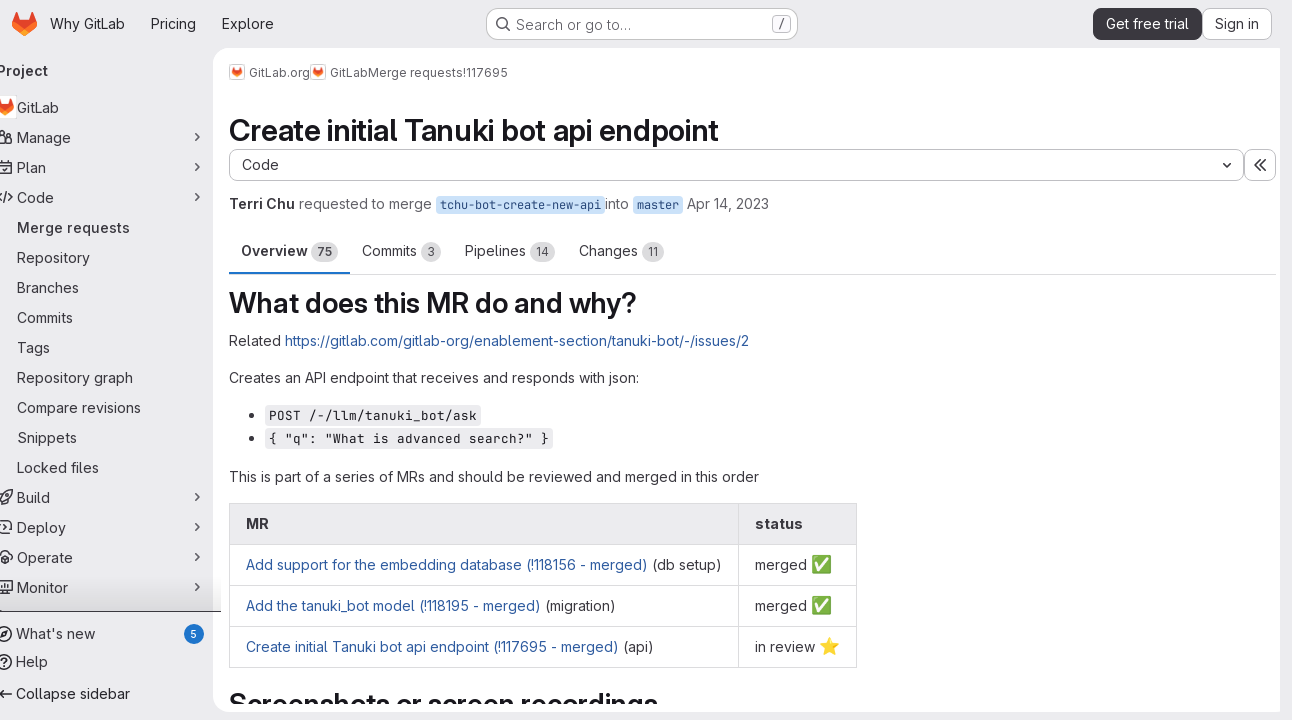

--- FILE ---
content_type: text/html; charset=utf-8
request_url: https://gitlab.com/gitlab-org/gitlab/-/merge_requests/117695
body_size: 22070
content:







<!DOCTYPE html>
<html class="gl-system ui-neutral with-top-bar with-header application-chrome page-with-panels with-gl-container-queries " lang="en">
<head prefix="og: http://ogp.me/ns#">
<meta charset="utf-8">
<meta content="IE=edge" http-equiv="X-UA-Compatible">
<meta content="width=device-width, initial-scale=1" name="viewport">
<title>Create initial Tanuki bot api endpoint (!117695) · Merge requests · GitLab.org / GitLab · GitLab</title>
<script nonce="qHEU99EohNvZvdhd7dmGGQ==">
//<![CDATA[
window.gon={};gon.api_version="v4";gon.default_avatar_url="https://gitlab.com/assets/no_avatar-849f9c04a3a0d0cea2424ae97b27447dc64a7dbfae83c036c45b403392f0e8ba.png";gon.max_file_size=100;gon.asset_host=null;gon.webpack_public_path="/assets/webpack/";gon.relative_url_root="";gon.user_color_mode="gl-system";gon.user_color_scheme="white";gon.markdown_surround_selection=null;gon.markdown_automatic_lists=null;gon.markdown_maintain_indentation=null;gon.math_rendering_limits_enabled=true;gon.allow_immediate_namespaces_deletion=true;gon.iframe_rendering_enabled=true;gon.iframe_rendering_allowlist=["embed.figma.com","www.figma.com","www.youtube.com"];gon.sentry_dsn="https://f5573e26de8f4293b285e556c35dfd6e@new-sentry.gitlab.net/4";gon.sentry_environment="gprd";gon.sentry_clientside_traces_sample_rate=0.05;gon.recaptcha_api_server_url="https://www.recaptcha.net/recaptcha/api.js";gon.recaptcha_sitekey="6LfAERQTAAAAAL4GYSiAMGLbcLyUIBSfPrDNJgeC";gon.gitlab_url="https://gitlab.com";gon.promo_url="https://about.gitlab.com";gon.forum_url="https://forum.gitlab.com";gon.docs_url="https://docs.gitlab.com";gon.revision="1819fcf6090";gon.feature_category="code_review_workflow";gon.gitlab_logo="/assets/gitlab_logo-2957169c8ef64c58616a1ac3f4fc626e8a35ce4eb3ed31bb0d873712f2a041a0.png";gon.secure=true;gon.sprite_icons="/assets/icons-dafe78f1f5f3f39844d40e6211b4b6b2b89533b96324c26e6ca12cfd6cf1b0ca.svg";gon.sprite_file_icons="/assets/file_icons/file_icons-90de312d3dbe794a19dee8aee171f184ff69ca9c9cf9fe37e8b254e84c3a1543.svg";gon.illustrations_path="/images/illustrations.svg";gon.emoji_sprites_css_path="/assets/emoji_sprites-bd26211944b9d072037ec97cb138f1a52cd03ef185cd38b8d1fcc963245199a1.css";gon.emoji_backend_version=4;gon.gridstack_css_path="/assets/lazy_bundles/gridstack-f42069e5c7b1542688660592b48f2cbd86e26b77030efd195d124dbd8fe64434.css";gon.test_env=false;gon.disable_animations=null;gon.suggested_label_colors={"#cc338b":"Magenta-pink","#dc143c":"Crimson","#c21e56":"Rose red","#cd5b45":"Dark coral","#ed9121":"Carrot orange","#eee600":"Titanium yellow","#009966":"Green-cyan","#8fbc8f":"Dark sea green","#6699cc":"Blue-gray","#e6e6fa":"Lavender","#9400d3":"Dark violet","#330066":"Deep violet","#36454f":"Charcoal grey","#808080":"Gray"};gon.first_day_of_week=0;gon.time_display_relative=true;gon.time_display_format=0;gon.ee=true;gon.jh=false;gon.dot_com=true;gon.uf_error_prefix="UF";gon.pat_prefix="glpat-";gon.keyboard_shortcuts_enabled=true;gon.broadcast_message_dismissal_path=null;gon.diagramsnet_url="https://embed.diagrams.net";gon.features={"uiForOrganizations":false,"organizationSwitching":false,"findAndReplace":false,"removeMonitorMetrics":true,"newProjectCreationForm":false,"workItemsClientSideBoards":false,"glqlWorkItems":true,"glqlAggregation":false,"glqlTypescript":false,"archiveGroup":true,"accessibleLoadingButton":true,"projectStudioEnabled":true,"securityManagerRoleEnabled":false,"advancedContextResolver":true,"duoUiNext":false,"agenticChatGa":true,"dapUseFoundationalFlowsSetting":true,"allowIframesInMarkdown":false,"glqlLoadOnClick":false,"showMergeRequestStatusDraft":false,"mrPipelinesGraphql":false,"ciPipelineCreationRequestsRealtime":false,"ciPipelineStatusesUpdatedSubscription":true,"notificationsTodosButtons":false,"mergeWidgetStopPolling":false,"mergeTrainsSkipTrain":true,"securityPolicyApprovalWarnMode":true,"allowMergeTrainRetryMerge":true,"mrReportsTab":false};gon.roadmap_epics_limit=1000;gon.subscriptions_url="https://customers.gitlab.com";gon.subscriptions_legacy_sign_in_url="https://customers.gitlab.com/customers/sign_in?legacy=true";gon.billing_accounts_url="https://customers.gitlab.com/billing_accounts";gon.payment_form_url="https://customers.gitlab.com/payment_forms/cc_validation";gon.payment_validation_form_id="payment_method_validation";gon.abilities={"resolveVulnerabilityWithAi":false,"measureCommentTemperature":false};
//]]>
</script>

<script nonce="qHEU99EohNvZvdhd7dmGGQ==">
//<![CDATA[
const root = document.documentElement;
if (window.matchMedia('(prefers-color-scheme: dark)').matches) {
  root.classList.add('gl-dark');
}

window.matchMedia('(prefers-color-scheme: dark)').addEventListener('change', (e) => {
  if (e.matches) {
    root.classList.add('gl-dark');
  } else {
    root.classList.remove('gl-dark');
  }
});

//]]>
</script>
<script nonce="qHEU99EohNvZvdhd7dmGGQ==">
//<![CDATA[
var gl = window.gl || {};
gl.startup_calls = {"/gitlab-org/gitlab/-/merge_requests/117695/diffs_metadata.json?diff_head=true\u0026view=inline\u0026w=1":{},"/gitlab-org/gitlab/-/merge_requests/117695/discussions.json?notes_filter=0\u0026per_page=20\u0026persist_filter=false":{},"/gitlab-org/gitlab/-/merge_requests/117695/widget.json":{},"/gitlab-org/gitlab/-/merge_requests/117695/cached_widget.json":{},"/gitlab-org/gitlab/-/merge_requests/117695.json?serializer=sidebar_extras":{}};
gl.startup_graphql_calls = null;

if (gl.startup_calls && window.fetch) {
  Object.keys(gl.startup_calls).forEach(apiCall => {
   gl.startup_calls[apiCall] = {
      fetchCall: fetch(apiCall, {
        // Emulate XHR for Rails AJAX request checks
        headers: {
          'X-Requested-With': 'XMLHttpRequest'
        },
        // fetch won’t send cookies in older browsers, unless you set the credentials init option.
        // We set to `same-origin` which is default value in modern browsers.
        // See https://github.com/whatwg/fetch/pull/585 for more information.
        credentials: 'same-origin'
      })
    };
  });
}
if (gl.startup_graphql_calls && window.fetch) {
  const headers = {"X-CSRF-Token":"55f13y1PYEwa4R3-6vsKDZGlSiHLCBBG5L37N3k9LPKWuVsiBXXEKonfuRlqHhilpsj6HfW-0wUp9BJgoTn6Lg","x-gitlab-feature-category":"code_review_workflow"};
  const url = `https://gitlab.com/api/graphql`

  const opts = {
    method: "POST",
    headers: {
      "Content-Type": "application/json",
      ...headers,
    }
  };

  gl.startup_graphql_calls = gl.startup_graphql_calls.map(call => ({
    ...call,
    fetchCall: fetch(url, {
      ...opts,
      credentials: 'same-origin',
      body: JSON.stringify(call)
    })
  }))
}


//]]>
</script>



<meta content="light dark" name="color-scheme">
<link rel="stylesheet" href="/assets/application-5f4ee7f55c86dd1bd4ac8d56a51fc849572dc13a6673fddd33959d941c86115b.css" media="(prefers-color-scheme: light)" />
<link rel="stylesheet" href="/assets/application_dark-414df22f8d2aff89f08ed2c3f9fd243fdca4e06dee8107c7df6de4f473a8d095.css" media="(prefers-color-scheme: dark)" />
<link rel="stylesheet" href="/assets/page_bundles/merge_request-c6f260eb48cf3aef7c4713a5bd19819610af51a191f6ebf7728d9510743a8940.css" /><link rel="stylesheet" href="/assets/page_bundles/issuable-a1426ec32621b16dfde0bb759644dde9c2420a266b82578555e8cf4478d95dca.css" /><link rel="stylesheet" href="/assets/page_bundles/notes_shared-8f7a9513332533cc4a53b3be3d16e69570e82bc87b3f8913578eaeb0dce57e21.css" /><link rel="stylesheet" href="/assets/page_bundles/design_management-714c36aa7869317006d0fdf3fa26fe925dcbcda6a0c71a93a3e54f3fc27ca849.css" /><link rel="stylesheet" href="/assets/page_bundles/merge_requests-48c3a4a8c93b041e5b37db65df96a2d7f544285ef25cca3841fdb928defbd03c.css" /><link rel="stylesheet" href="/assets/page_bundles/pipelines-73aa3826d1ff6db534ba4e57bcc5d791bd6058b88c0caeaa5c16d7857acb5ac2.css" /><link rel="stylesheet" href="/assets/page_bundles/reports-29e64d01ce221f24f5d01336bdfebb32405c7ed6bd1ca434396aacedb72dd3e3.css" /><link rel="stylesheet" href="/assets/page_bundles/ci_status-a8a0940e57bbda1e5773df806e02e1d49d605920f355620790dff8de65c19ff4.css" /><link rel="stylesheet" href="/assets/page_bundles/labels-b23cc06813aa6fbbc608e40531a9a2c605d4b464b1a2b1bd22360ba37986127f.css" /><link rel="stylesheet" href="/assets/page_bundles/commit_description-9e7efe20f0cef17d0606edabfad0418e9eb224aaeaa2dae32c817060fa60abcc.css" /><link rel="stylesheet" href="/assets/page_bundles/work_items-af321897c3b1ae7c1f6f0cb993681211b837df7ec8e5ff59e3795fd08ab83a13.css" />
<link rel="stylesheet" href="/assets/tailwind_cqs-33df32f74b8ec5ae9d967067dd82682a3b7f474107e5596bb96d72be83902bfe.css" />


<link rel="stylesheet" href="/assets/fonts-deb7ad1d55ca77c0172d8538d53442af63604ff490c74acc2859db295c125bdb.css" />
<link rel="stylesheet" href="/assets/highlight/themes/white-c47e38e4a3eafd97b389c0f8eec06dce295f311cdc1c9e55073ea9406b8fe5b0.css" media="(prefers-color-scheme: light)" />
<link rel="stylesheet" href="/assets/highlight/themes/dark-8796b0549a7cd8fd6d2646619fa5840db4505d7031a76d5441a3cee1d12390d2.css" media="(prefers-color-scheme: dark)" />

<script src="/assets/webpack/runtime.7e9f4112.bundle.js" defer="defer" nonce="qHEU99EohNvZvdhd7dmGGQ=="></script>
<script src="/assets/webpack/main.5fa55cdb.chunk.js" defer="defer" nonce="qHEU99EohNvZvdhd7dmGGQ=="></script>
<script src="/assets/webpack/tracker.85adcc5f.chunk.js" defer="defer" nonce="qHEU99EohNvZvdhd7dmGGQ=="></script>
<script src="/assets/webpack/analytics.1f5b93d6.chunk.js" defer="defer" nonce="qHEU99EohNvZvdhd7dmGGQ=="></script>
<script nonce="qHEU99EohNvZvdhd7dmGGQ==">
//<![CDATA[
window.snowplowOptions = {"namespace":"gl","hostname":"snowplowprd.trx.gitlab.net","cookieDomain":".gitlab.com","appId":"gitlab","formTracking":true,"linkClickTracking":true};
gl = window.gl || {};
gl.snowplowStandardContext = {"schema":"iglu:com.gitlab/gitlab_standard/jsonschema/1-1-7","data":{"environment":"production","source":"gitlab-rails","correlation_id":"9c088b8145fc3401-ATL","extra":{},"user_id":null,"global_user_id":null,"user_type":null,"is_gitlab_team_member":null,"namespace_id":9970,"ultimate_parent_namespace_id":9970,"project_id":278964,"feature_enabled_by_namespace_ids":null,"realm":"saas","deployment_type":".com","context_generated_at":"2026-01-19T18:55:12.701Z"}};
gl.snowplowPseudonymizedPageUrl = "https://gitlab.com/namespace9970/project278964/-/merge_requests/117695";
gl.maskedDefaultReferrerUrl = null;
gl.ga4MeasurementId = 'G-ENFH3X7M5Y';
gl.duoEvents = ["ai_question_category","perform_completion_worker","process_gitlab_duo_question","agent_platform_session_created","agent_platform_session_dropped","agent_platform_session_finished","agent_platform_session_resumed","agent_platform_session_started","agent_platform_session_stopped","ai_response_time","ci_repository_xray_artifact_created","cleanup_stuck_agent_platform_session","click_delete_ai_catalog_item_button","click_disable_ai_catalog_item_button","click_enable_ai_catalog_item_button","click_purchase_seats_button_group_duo_pro_home_page","code_suggestion_accepted_in_ide","code_suggestion_rejected_in_ide","code_suggestion_shown_in_ide","code_suggestions_connection_details_rate_limit_exceeded","code_suggestions_direct_access_rate_limit_exceeded","code_suggestions_rate_limit_exceeded","create_ai_catalog_item","create_ai_catalog_item_consumer","create_ai_self_hosted_model","default_answer","delete_ai_catalog_item","delete_ai_catalog_item_consumer","delete_ai_self_hosted_model","detected_high_comment_temperature","detected_repeated_high_comment_temperature","dismiss_sast_vulnerability_false_positive_analysis","encounter_duo_code_review_error_during_review","error_answer","excluded_files_from_duo_code_review","execute_llm_method","find_no_issues_duo_code_review_after_review","find_nothing_to_review_duo_code_review_on_mr","finish_duo_workflow_execution","finish_mcp_tool_call","forced_high_temperature_commenting","i_quickactions_q","include_repository_xray_data_into_code_generation_prompt","mention_gitlabduo_in_mr_comment","post_comment_duo_code_review_on_diff","process_gitlab_duo_slash_command","react_thumbs_down_on_duo_code_review_comment","react_thumbs_up_on_duo_code_review_comment","reported_sast_vulnerability_false_positive_analysis","request_ask_help","request_duo_chat_response","request_review_duo_code_review_on_mr_by_author","request_review_duo_code_review_on_mr_by_non_author","requested_comment_temperature","retry_duo_workflow_execution","start_duo_workflow_execution","start_mcp_tool_call","submit_gitlab_duo_question","tokens_per_embedding","tokens_per_user_request_prompt","tokens_per_user_request_response","trigger_ai_catalog_item","trigger_sast_vulnerability_fp_detection_workflow","troubleshoot_job","update_ai_catalog_item","update_ai_catalog_item_consumer","update_ai_self_hosted_model","update_model_selection_feature","update_self_hosted_ai_feature_to_vendored_model","view_ai_catalog_item","view_ai_catalog_item_index","view_ai_catalog_project_managed"];
gl.onlySendDuoEvents = false;


//]]>
</script>
<link rel="preload" href="/assets/application-5f4ee7f55c86dd1bd4ac8d56a51fc849572dc13a6673fddd33959d941c86115b.css" as="style" type="text/css" nonce="STkPpuFNRM2jYHlD/YXytA==">
<link rel="preload" href="/assets/highlight/themes/white-c47e38e4a3eafd97b389c0f8eec06dce295f311cdc1c9e55073ea9406b8fe5b0.css" as="style" type="text/css" nonce="STkPpuFNRM2jYHlD/YXytA==">
<link crossorigin="" href="https://snowplowprd.trx.gitlab.net" rel="preconnect">
<link as="font" crossorigin="" href="/assets/gitlab-sans/GitLabSans-9892dc17af892e03de41625c0ee325117a3b8ee4ba6005f3a3eac68510030aed.woff2" rel="preload">
<link as="font" crossorigin="" href="/assets/gitlab-sans/GitLabSans-Italic-f96f17332d67b21ada2dfba5f0c0e1d5801eab99330472057bf18edd93d4ccf7.woff2" rel="preload">
<link as="font" crossorigin="" href="/assets/gitlab-mono/GitLabMono-29c2152dac8739499dd0fe5cd37a486ebcc7d4798c9b6d3aeab65b3172375b05.woff2" rel="preload">
<link as="font" crossorigin="" href="/assets/gitlab-mono/GitLabMono-Italic-af36701a2188df32a9dcea12e0424c380019698d4f76da9ad8ea2fd59432cf83.woff2" rel="preload">
<link rel="preload" href="/assets/fonts-deb7ad1d55ca77c0172d8538d53442af63604ff490c74acc2859db295c125bdb.css" as="style" type="text/css" nonce="STkPpuFNRM2jYHlD/YXytA==">



<script src="/assets/webpack/sentry.0e34f3b4.chunk.js" defer="defer" nonce="qHEU99EohNvZvdhd7dmGGQ=="></script>

<script src="/assets/webpack/commons-pages.search.show-super_sidebar.38f249e1.chunk.js" defer="defer" nonce="qHEU99EohNvZvdhd7dmGGQ=="></script>
<script src="/assets/webpack/super_sidebar.07dc690e.chunk.js" defer="defer" nonce="qHEU99EohNvZvdhd7dmGGQ=="></script>
<script src="/assets/webpack/prosemirror.1da0b164.chunk.js" defer="defer" nonce="qHEU99EohNvZvdhd7dmGGQ=="></script>
<script src="/assets/webpack/commons-pages.groups-pages.groups.achievements-pages.groups.activity-pages.groups.analytics.ci_cd_an-8a40a427.9967ce8c.chunk.js" defer="defer" nonce="qHEU99EohNvZvdhd7dmGGQ=="></script>
<script src="/assets/webpack/commons-pages.projects-pages.projects.activity-pages.projects.alert_management.details-pages.project-93b287cd.4f9ded23.chunk.js" defer="defer" nonce="qHEU99EohNvZvdhd7dmGGQ=="></script>
<script src="/assets/webpack/d44db2dd.45192995.chunk.js" defer="defer" nonce="qHEU99EohNvZvdhd7dmGGQ=="></script>
<script src="/assets/webpack/commons-pages.admin.topics.edit-pages.admin.topics.new-pages.groups.comment_templates-pages.groups.e-6d0ba5ec.3c7c6c7e.chunk.js" defer="defer" nonce="qHEU99EohNvZvdhd7dmGGQ=="></script>
<script src="/assets/webpack/540c13ba.cc723629.chunk.js" defer="defer" nonce="qHEU99EohNvZvdhd7dmGGQ=="></script>
<script src="/assets/webpack/commons-pages.admin.topics.edit-pages.admin.topics.new-pages.groups.comment_templates-pages.groups.e-ebd7e26d.577a8f33.chunk.js" defer="defer" nonce="qHEU99EohNvZvdhd7dmGGQ=="></script>
<script src="/assets/webpack/commons-pages.admin.topics.edit-pages.admin.topics.new-pages.groups.comment_templates-pages.groups.e-ff3aa5ea.46afc435.chunk.js" defer="defer" nonce="qHEU99EohNvZvdhd7dmGGQ=="></script>
<script src="/assets/webpack/commons-pages.admin.topics.edit-pages.admin.topics.new-pages.groups.comment_templates-pages.groups.e-987c7267.68f62c6b.chunk.js" defer="defer" nonce="qHEU99EohNvZvdhd7dmGGQ=="></script>
<script src="/assets/webpack/commons-pages.admin.application_settings.service_accounts-pages.admin.impersonation_tokens-pages.gro-b1fa2591.89493dda.chunk.js" defer="defer" nonce="qHEU99EohNvZvdhd7dmGGQ=="></script>
<script src="/assets/webpack/e3fb5bcf.d588c848.chunk.js" defer="defer" nonce="qHEU99EohNvZvdhd7dmGGQ=="></script>
<script src="/assets/webpack/commons-pages.dashboard.milestones.show-pages.groups.epics.index-pages.groups.epics.new-pages.groups-9f71f517.a155a1ec.chunk.js" defer="defer" nonce="qHEU99EohNvZvdhd7dmGGQ=="></script>
<script src="/assets/webpack/cb024f01.5295f07a.chunk.js" defer="defer" nonce="qHEU99EohNvZvdhd7dmGGQ=="></script>
<script src="/assets/webpack/commons-pages.groups.merge_requests-pages.groups.security.vulnerabilities.index-pages.projects.clust-df58fcae.b3f84ee0.chunk.js" defer="defer" nonce="qHEU99EohNvZvdhd7dmGGQ=="></script>
<script src="/assets/webpack/commons-pages.groups.epics.index-pages.groups.epics.new-pages.groups.epics.show-pages.groups.issues--00f9ee0c.cd2772d1.chunk.js" defer="defer" nonce="qHEU99EohNvZvdhd7dmGGQ=="></script>
<script src="/assets/webpack/commons-pages.groups.epics.index-pages.groups.epics.new-pages.groups.epics.show-pages.groups.issues--313d8c61.1b9be957.chunk.js" defer="defer" nonce="qHEU99EohNvZvdhd7dmGGQ=="></script>
<script src="/assets/webpack/1f5b0d56.56ddf31e.chunk.js" defer="defer" nonce="qHEU99EohNvZvdhd7dmGGQ=="></script>
<script src="/assets/webpack/commons-pages.dashboard.milestones.show-pages.groups.merge_requests-pages.groups.milestones.edit-pag-863b7fdd.1c178d6e.chunk.js" defer="defer" nonce="qHEU99EohNvZvdhd7dmGGQ=="></script>
<script src="/assets/webpack/pages.projects.merge_requests.show.6224113b.chunk.js" defer="defer" nonce="qHEU99EohNvZvdhd7dmGGQ=="></script>

<meta content="object" property="og:type">
<meta content="GitLab" property="og:site_name">
<meta content="Create initial Tanuki bot api endpoint (!117695) · Merge requests · GitLab.org / GitLab · GitLab" property="og:title">
<meta content=" What does this MR do and why? Related " property="og:description">
<meta content="https://gitlab.com/uploads/-/system/project/avatar/278964/project_avatar.png" property="og:image">
<meta content="64" property="og:image:width">
<meta content="64" property="og:image:height">
<meta content="https://gitlab.com/gitlab-org/gitlab/-/merge_requests/117695" property="og:url">
<meta content="summary" property="twitter:card">
<meta content="Create initial Tanuki bot api endpoint (!117695) · Merge requests · GitLab.org / GitLab · GitLab" property="twitter:title">
<meta content=" What does this MR do and why? Related " property="twitter:description">
<meta content="https://gitlab.com/uploads/-/system/project/avatar/278964/project_avatar.png" property="twitter:image">
<meta property="twitter:label1" content="Author"><meta property="twitter:data1" content="Terri Chu"><meta property="twitter:label2" content="Assignee"><meta property="twitter:data2" content="Dmitry Gruzd, Terri Chu, and Madelein van Niekerk">
<meta name="csrf-param" content="authenticity_token" />
<meta name="csrf-token" content="idlD94RIKdShRuz7feEdNXpqWeJFFD6NCbHjD5u2PgP49-0KrHKNsjJ4SBz9BA-dTQfp3nui_c7E-ApYQ7Lo3w" />
<meta name="csp-nonce" content="qHEU99EohNvZvdhd7dmGGQ==" />
<meta name="action-cable-url" content="/-/cable" />
<link href="/-/manifest.json" rel="manifest">
<link rel="icon" type="image/png" href="/assets/favicon-72a2cad5025aa931d6ea56c3201d1f18e68a8cd39788c7c80d5b2b82aa5143ef.png" id="favicon" data-original-href="/assets/favicon-72a2cad5025aa931d6ea56c3201d1f18e68a8cd39788c7c80d5b2b82aa5143ef.png" />
<link rel="apple-touch-icon" type="image/x-icon" href="/assets/apple-touch-icon-b049d4bc0dd9626f31db825d61880737befc7835982586d015bded10b4435460.png" />
<link href="/search/opensearch.xml" rel="search" title="Search GitLab" type="application/opensearchdescription+xml">




<meta content=" What does this MR do and why? Related " name="description">
<meta content="#F1F0F6" media="(prefers-color-scheme: light)" name="theme-color">
<meta content="#232128" media="(prefers-color-scheme: dark)" name="theme-color">
</head>

<body class="tab-width-8 gl-browser-chrome gl-platform-mac" data-group="gitlab-org" data-group-full-path="gitlab-org" data-namespace-id="9970" data-page="projects:merge_requests:show" data-page-type-id="117695" data-project="gitlab" data-project-full-path="gitlab-org/gitlab" data-project-id="278964" data-project-studio-enabled="true">
<div id="js-tooltips-container"></div>
<script nonce="qHEU99EohNvZvdhd7dmGGQ==">
//<![CDATA[
gl = window.gl || {};
gl.GfmAutoComplete = gl.GfmAutoComplete || {};
gl.GfmAutoComplete.dataSources = {"epics":"/gitlab-org/gitlab/-/autocomplete_sources/epics","iterations":"/gitlab-org/gitlab/-/autocomplete_sources/iterations","vulnerabilities":"/gitlab-org/gitlab/-/autocomplete_sources/vulnerabilities","members":"/gitlab-org/gitlab/-/autocomplete_sources/members?type=MergeRequest\u0026type_id=117695","issues":"/gitlab-org/gitlab/-/autocomplete_sources/issues","mergeRequests":"/gitlab-org/gitlab/-/autocomplete_sources/merge_requests","labels":"/gitlab-org/gitlab/-/autocomplete_sources/labels?type=MergeRequest\u0026type_id=117695","milestones":"/gitlab-org/gitlab/-/autocomplete_sources/milestones","commands":"/gitlab-org/gitlab/-/autocomplete_sources/commands?type=MergeRequest\u0026type_id=117695","snippets":"/gitlab-org/gitlab/-/autocomplete_sources/snippets","contacts":"/gitlab-org/gitlab/-/autocomplete_sources/contacts?type=MergeRequest\u0026type_id=117695"};


//]]>
</script>
<script nonce="qHEU99EohNvZvdhd7dmGGQ==">
//<![CDATA[
gl = window.gl || {};
gl.client = {"isChrome":true,"isMac":true};


//]]>
</script>


<header class="super-topbar js-super-topbar"></header>
<div class="layout-page js-page-layout page-gutter  page-with-super-sidebar">
<script nonce="qHEU99EohNvZvdhd7dmGGQ==">
//<![CDATA[
const outer = document.createElement('div');
outer.style.visibility = 'hidden';
outer.style.overflow = 'scroll';
document.body.appendChild(outer);
const inner = document.createElement('div');
outer.appendChild(inner);
const scrollbarWidth = outer.offsetWidth - inner.offsetWidth;
outer.parentNode.removeChild(outer);
document.documentElement.style.setProperty('--scrollbar-width', `${scrollbarWidth}px`);

//]]>
</script><aside class="js-super-sidebar super-sidebar super-sidebar-loading" data-command-palette="{&quot;project_files_url&quot;:&quot;/gitlab-org/gitlab/-/files/master?format=json&quot;,&quot;project_blob_url&quot;:&quot;/gitlab-org/gitlab/-/blob/master&quot;}" data-force-desktop-expanded-sidebar="" data-is-saas="true" data-root-path="/" data-sidebar="{&quot;whats_new_most_recent_release_items_count&quot;:5,&quot;whats_new_version_digest&quot;:&quot;fd2b615fa7462cb1b8351f636e94ab7916b860dbaeface508b3ddee9dea42f55&quot;,&quot;whats_new_read_articles&quot;:[],&quot;whats_new_mark_as_read_path&quot;:&quot;/-/whats_new/mark_as_read&quot;,&quot;is_logged_in&quot;:false,&quot;compare_plans_url&quot;:&quot;https://about.gitlab.com/pricing&quot;,&quot;context_switcher_links&quot;:[{&quot;title&quot;:&quot;Explore&quot;,&quot;link&quot;:&quot;/explore&quot;,&quot;icon&quot;:&quot;compass&quot;}],&quot;current_menu_items&quot;:[{&quot;id&quot;:&quot;project_overview&quot;,&quot;title&quot;:&quot;GitLab&quot;,&quot;avatar&quot;:&quot;/uploads/-/system/project/avatar/278964/project_avatar.png&quot;,&quot;entity_id&quot;:278964,&quot;link&quot;:&quot;/gitlab-org/gitlab&quot;,&quot;link_classes&quot;:&quot;shortcuts-project&quot;,&quot;is_active&quot;:false},{&quot;id&quot;:&quot;manage_menu&quot;,&quot;title&quot;:&quot;Manage&quot;,&quot;icon&quot;:&quot;users&quot;,&quot;avatar_shape&quot;:&quot;rect&quot;,&quot;link&quot;:&quot;/gitlab-org/gitlab/activity&quot;,&quot;is_active&quot;:false,&quot;items&quot;:[{&quot;id&quot;:&quot;activity&quot;,&quot;title&quot;:&quot;Activity&quot;,&quot;link&quot;:&quot;/gitlab-org/gitlab/activity&quot;,&quot;link_classes&quot;:&quot;shortcuts-project-activity&quot;,&quot;is_active&quot;:false},{&quot;id&quot;:&quot;members&quot;,&quot;title&quot;:&quot;Members&quot;,&quot;link&quot;:&quot;/gitlab-org/gitlab/-/project_members&quot;,&quot;is_active&quot;:false},{&quot;id&quot;:&quot;labels&quot;,&quot;title&quot;:&quot;Labels&quot;,&quot;link&quot;:&quot;/gitlab-org/gitlab/-/labels&quot;,&quot;is_active&quot;:false}],&quot;separated&quot;:false},{&quot;id&quot;:&quot;plan_menu&quot;,&quot;title&quot;:&quot;Plan&quot;,&quot;icon&quot;:&quot;planning&quot;,&quot;avatar_shape&quot;:&quot;rect&quot;,&quot;link&quot;:&quot;/gitlab-org/gitlab/-/issues&quot;,&quot;is_active&quot;:false,&quot;items&quot;:[{&quot;id&quot;:&quot;project_issue_list&quot;,&quot;title&quot;:&quot;Issues&quot;,&quot;link&quot;:&quot;/gitlab-org/gitlab/-/issues&quot;,&quot;link_classes&quot;:&quot;shortcuts-issues has-sub-items&quot;,&quot;pill_count_field&quot;:&quot;openIssuesCount&quot;,&quot;pill_count_dynamic&quot;:false,&quot;is_active&quot;:false},{&quot;id&quot;:&quot;boards&quot;,&quot;title&quot;:&quot;Issue boards&quot;,&quot;link&quot;:&quot;/gitlab-org/gitlab/-/boards&quot;,&quot;link_classes&quot;:&quot;shortcuts-issue-boards&quot;,&quot;is_active&quot;:false},{&quot;id&quot;:&quot;milestones&quot;,&quot;title&quot;:&quot;Milestones&quot;,&quot;link&quot;:&quot;/gitlab-org/gitlab/-/milestones&quot;,&quot;is_active&quot;:false},{&quot;id&quot;:&quot;iterations&quot;,&quot;title&quot;:&quot;Iterations&quot;,&quot;link&quot;:&quot;/gitlab-org/gitlab/-/cadences&quot;,&quot;is_active&quot;:false},{&quot;id&quot;:&quot;requirements&quot;,&quot;title&quot;:&quot;Requirements&quot;,&quot;link&quot;:&quot;/gitlab-org/gitlab/-/requirements_management/requirements&quot;,&quot;is_active&quot;:false}],&quot;separated&quot;:false},{&quot;id&quot;:&quot;code_menu&quot;,&quot;title&quot;:&quot;Code&quot;,&quot;icon&quot;:&quot;code&quot;,&quot;avatar_shape&quot;:&quot;rect&quot;,&quot;link&quot;:&quot;/gitlab-org/gitlab/-/merge_requests&quot;,&quot;is_active&quot;:true,&quot;items&quot;:[{&quot;id&quot;:&quot;project_merge_request_list&quot;,&quot;title&quot;:&quot;Merge requests&quot;,&quot;link&quot;:&quot;/gitlab-org/gitlab/-/merge_requests&quot;,&quot;link_classes&quot;:&quot;shortcuts-merge_requests&quot;,&quot;pill_count_field&quot;:&quot;openMergeRequestsCount&quot;,&quot;pill_count_dynamic&quot;:false,&quot;is_active&quot;:true},{&quot;id&quot;:&quot;files&quot;,&quot;title&quot;:&quot;Repository&quot;,&quot;link&quot;:&quot;/gitlab-org/gitlab/-/tree/master&quot;,&quot;link_classes&quot;:&quot;shortcuts-tree&quot;,&quot;is_active&quot;:false},{&quot;id&quot;:&quot;branches&quot;,&quot;title&quot;:&quot;Branches&quot;,&quot;link&quot;:&quot;/gitlab-org/gitlab/-/branches&quot;,&quot;is_active&quot;:false},{&quot;id&quot;:&quot;commits&quot;,&quot;title&quot;:&quot;Commits&quot;,&quot;link&quot;:&quot;/gitlab-org/gitlab/-/commits/master?ref_type=heads&quot;,&quot;link_classes&quot;:&quot;shortcuts-commits&quot;,&quot;is_active&quot;:false},{&quot;id&quot;:&quot;tags&quot;,&quot;title&quot;:&quot;Tags&quot;,&quot;link&quot;:&quot;/gitlab-org/gitlab/-/tags&quot;,&quot;is_active&quot;:false},{&quot;id&quot;:&quot;graphs&quot;,&quot;title&quot;:&quot;Repository graph&quot;,&quot;link&quot;:&quot;/gitlab-org/gitlab/-/network/master?ref_type=heads&quot;,&quot;link_classes&quot;:&quot;shortcuts-network&quot;,&quot;is_active&quot;:false},{&quot;id&quot;:&quot;compare&quot;,&quot;title&quot;:&quot;Compare revisions&quot;,&quot;link&quot;:&quot;/gitlab-org/gitlab/-/compare?from=master\u0026to=master&quot;,&quot;is_active&quot;:false},{&quot;id&quot;:&quot;project_snippets&quot;,&quot;title&quot;:&quot;Snippets&quot;,&quot;link&quot;:&quot;/gitlab-org/gitlab/-/snippets&quot;,&quot;link_classes&quot;:&quot;shortcuts-snippets&quot;,&quot;is_active&quot;:false},{&quot;id&quot;:&quot;file_locks&quot;,&quot;title&quot;:&quot;Locked files&quot;,&quot;link&quot;:&quot;/gitlab-org/gitlab/path_locks&quot;,&quot;is_active&quot;:false}],&quot;separated&quot;:false},{&quot;id&quot;:&quot;build_menu&quot;,&quot;title&quot;:&quot;Build&quot;,&quot;icon&quot;:&quot;rocket&quot;,&quot;avatar_shape&quot;:&quot;rect&quot;,&quot;link&quot;:&quot;/gitlab-org/gitlab/-/pipelines&quot;,&quot;is_active&quot;:false,&quot;items&quot;:[{&quot;id&quot;:&quot;pipelines&quot;,&quot;title&quot;:&quot;Pipelines&quot;,&quot;link&quot;:&quot;/gitlab-org/gitlab/-/pipelines&quot;,&quot;link_classes&quot;:&quot;shortcuts-pipelines&quot;,&quot;is_active&quot;:false},{&quot;id&quot;:&quot;jobs&quot;,&quot;title&quot;:&quot;Jobs&quot;,&quot;link&quot;:&quot;/gitlab-org/gitlab/-/jobs&quot;,&quot;link_classes&quot;:&quot;shortcuts-builds&quot;,&quot;is_active&quot;:false},{&quot;id&quot;:&quot;pipeline_schedules&quot;,&quot;title&quot;:&quot;Pipeline schedules&quot;,&quot;link&quot;:&quot;/gitlab-org/gitlab/-/pipeline_schedules&quot;,&quot;link_classes&quot;:&quot;shortcuts-builds&quot;,&quot;is_active&quot;:false},{&quot;id&quot;:&quot;test_cases&quot;,&quot;title&quot;:&quot;Test cases&quot;,&quot;link&quot;:&quot;/gitlab-org/gitlab/-/quality/test_cases&quot;,&quot;link_classes&quot;:&quot;shortcuts-test-cases&quot;,&quot;is_active&quot;:false},{&quot;id&quot;:&quot;artifacts&quot;,&quot;title&quot;:&quot;Artifacts&quot;,&quot;link&quot;:&quot;/gitlab-org/gitlab/-/artifacts&quot;,&quot;link_classes&quot;:&quot;shortcuts-builds&quot;,&quot;is_active&quot;:false}],&quot;separated&quot;:false},{&quot;id&quot;:&quot;deploy_menu&quot;,&quot;title&quot;:&quot;Deploy&quot;,&quot;icon&quot;:&quot;deployments&quot;,&quot;avatar_shape&quot;:&quot;rect&quot;,&quot;link&quot;:&quot;/gitlab-org/gitlab/-/releases&quot;,&quot;is_active&quot;:false,&quot;items&quot;:[{&quot;id&quot;:&quot;releases&quot;,&quot;title&quot;:&quot;Releases&quot;,&quot;link&quot;:&quot;/gitlab-org/gitlab/-/releases&quot;,&quot;link_classes&quot;:&quot;shortcuts-deployments-releases&quot;,&quot;is_active&quot;:false},{&quot;id&quot;:&quot;packages_registry&quot;,&quot;title&quot;:&quot;Package registry&quot;,&quot;link&quot;:&quot;/gitlab-org/gitlab/-/packages&quot;,&quot;link_classes&quot;:&quot;shortcuts-container-registry&quot;,&quot;is_active&quot;:false},{&quot;id&quot;:&quot;container_registry&quot;,&quot;title&quot;:&quot;Container registry&quot;,&quot;link&quot;:&quot;/gitlab-org/gitlab/container_registry&quot;,&quot;is_active&quot;:false},{&quot;id&quot;:&quot;model_registry&quot;,&quot;title&quot;:&quot;Model registry&quot;,&quot;link&quot;:&quot;/gitlab-org/gitlab/-/ml/models&quot;,&quot;is_active&quot;:false}],&quot;separated&quot;:false},{&quot;id&quot;:&quot;operations_menu&quot;,&quot;title&quot;:&quot;Operate&quot;,&quot;icon&quot;:&quot;cloud-pod&quot;,&quot;avatar_shape&quot;:&quot;rect&quot;,&quot;link&quot;:&quot;/gitlab-org/gitlab/-/environments&quot;,&quot;is_active&quot;:false,&quot;items&quot;:[{&quot;id&quot;:&quot;environments&quot;,&quot;title&quot;:&quot;Environments&quot;,&quot;link&quot;:&quot;/gitlab-org/gitlab/-/environments&quot;,&quot;link_classes&quot;:&quot;shortcuts-environments&quot;,&quot;is_active&quot;:false},{&quot;id&quot;:&quot;infrastructure_registry&quot;,&quot;title&quot;:&quot;Terraform modules&quot;,&quot;link&quot;:&quot;/gitlab-org/gitlab/-/terraform_module_registry&quot;,&quot;is_active&quot;:false}],&quot;separated&quot;:false},{&quot;id&quot;:&quot;monitor_menu&quot;,&quot;title&quot;:&quot;Monitor&quot;,&quot;icon&quot;:&quot;monitor&quot;,&quot;avatar_shape&quot;:&quot;rect&quot;,&quot;link&quot;:&quot;/gitlab-org/gitlab/-/incidents&quot;,&quot;is_active&quot;:false,&quot;items&quot;:[{&quot;id&quot;:&quot;incidents&quot;,&quot;title&quot;:&quot;Incidents&quot;,&quot;link&quot;:&quot;/gitlab-org/gitlab/-/incidents&quot;,&quot;is_active&quot;:false},{&quot;id&quot;:&quot;service_desk&quot;,&quot;title&quot;:&quot;Service Desk&quot;,&quot;link&quot;:&quot;/gitlab-org/gitlab/-/issues/service_desk&quot;,&quot;is_active&quot;:false}],&quot;separated&quot;:false},{&quot;id&quot;:&quot;analyze_menu&quot;,&quot;title&quot;:&quot;Analyze&quot;,&quot;icon&quot;:&quot;chart&quot;,&quot;avatar_shape&quot;:&quot;rect&quot;,&quot;link&quot;:&quot;/gitlab-org/gitlab/-/value_stream_analytics&quot;,&quot;is_active&quot;:false,&quot;items&quot;:[{&quot;id&quot;:&quot;cycle_analytics&quot;,&quot;title&quot;:&quot;Value stream analytics&quot;,&quot;link&quot;:&quot;/gitlab-org/gitlab/-/value_stream_analytics&quot;,&quot;link_classes&quot;:&quot;shortcuts-project-cycle-analytics&quot;,&quot;is_active&quot;:false},{&quot;id&quot;:&quot;contributors&quot;,&quot;title&quot;:&quot;Contributor analytics&quot;,&quot;link&quot;:&quot;/gitlab-org/gitlab/-/graphs/master?ref_type=heads&quot;,&quot;is_active&quot;:false},{&quot;id&quot;:&quot;ci_cd_analytics&quot;,&quot;title&quot;:&quot;CI/CD analytics&quot;,&quot;link&quot;:&quot;/gitlab-org/gitlab/-/pipelines/charts&quot;,&quot;is_active&quot;:false},{&quot;id&quot;:&quot;repository_analytics&quot;,&quot;title&quot;:&quot;Repository analytics&quot;,&quot;link&quot;:&quot;/gitlab-org/gitlab/-/graphs/master/charts&quot;,&quot;link_classes&quot;:&quot;shortcuts-repository-charts&quot;,&quot;is_active&quot;:false},{&quot;id&quot;:&quot;code_review&quot;,&quot;title&quot;:&quot;Code review analytics&quot;,&quot;link&quot;:&quot;/gitlab-org/gitlab/-/analytics/code_reviews&quot;,&quot;is_active&quot;:false},{&quot;id&quot;:&quot;issues&quot;,&quot;title&quot;:&quot;Issue analytics&quot;,&quot;link&quot;:&quot;/gitlab-org/gitlab/-/analytics/issues_analytics&quot;,&quot;is_active&quot;:false},{&quot;id&quot;:&quot;insights&quot;,&quot;title&quot;:&quot;Insights&quot;,&quot;link&quot;:&quot;/gitlab-org/gitlab/insights/&quot;,&quot;link_classes&quot;:&quot;shortcuts-project-insights&quot;,&quot;is_active&quot;:false},{&quot;id&quot;:&quot;model_experiments&quot;,&quot;title&quot;:&quot;Model experiments&quot;,&quot;link&quot;:&quot;/gitlab-org/gitlab/-/ml/experiments&quot;,&quot;is_active&quot;:false}],&quot;separated&quot;:false}],&quot;current_context_header&quot;:&quot;Project&quot;,&quot;university_path&quot;:&quot;https://university.gitlab.com&quot;,&quot;support_path&quot;:&quot;https://about.gitlab.com/get-help/&quot;,&quot;docs_path&quot;:&quot;/help/docs&quot;,&quot;display_whats_new&quot;:true,&quot;show_version_check&quot;:null,&quot;search&quot;:{&quot;search_path&quot;:&quot;/search&quot;,&quot;issues_path&quot;:&quot;/dashboard/issues&quot;,&quot;mr_path&quot;:&quot;/dashboard/merge_requests&quot;,&quot;autocomplete_path&quot;:&quot;/search/autocomplete&quot;,&quot;settings_path&quot;:&quot;/search/settings&quot;,&quot;search_context&quot;:{&quot;group&quot;:{&quot;id&quot;:9970,&quot;name&quot;:&quot;GitLab.org&quot;,&quot;full_name&quot;:&quot;GitLab.org&quot;},&quot;group_metadata&quot;:{&quot;issues_path&quot;:&quot;/groups/gitlab-org/-/issues&quot;,&quot;mr_path&quot;:&quot;/groups/gitlab-org/-/merge_requests&quot;},&quot;project&quot;:{&quot;id&quot;:278964,&quot;name&quot;:&quot;GitLab&quot;},&quot;project_metadata&quot;:{&quot;mr_path&quot;:&quot;/gitlab-org/gitlab/-/merge_requests&quot;,&quot;issues_path&quot;:&quot;/gitlab-org/gitlab/-/issues&quot;},&quot;code_search&quot;:false,&quot;scope&quot;:&quot;merge_requests&quot;,&quot;for_snippets&quot;:null}},&quot;panel_type&quot;:&quot;project&quot;,&quot;shortcut_links&quot;:[{&quot;title&quot;:&quot;Snippets&quot;,&quot;href&quot;:&quot;/explore/snippets&quot;,&quot;css_class&quot;:&quot;dashboard-shortcuts-snippets&quot;},{&quot;title&quot;:&quot;Groups&quot;,&quot;href&quot;:&quot;/explore/groups&quot;,&quot;css_class&quot;:&quot;dashboard-shortcuts-groups&quot;},{&quot;title&quot;:&quot;Projects&quot;,&quot;href&quot;:&quot;/explore/projects/starred&quot;,&quot;css_class&quot;:&quot;dashboard-shortcuts-projects&quot;}],&quot;terms&quot;:&quot;/-/users/terms&quot;,&quot;sign_in_visible&quot;:&quot;true&quot;,&quot;allow_signup&quot;:&quot;true&quot;,&quot;new_user_registration_path&quot;:&quot;/users/sign_up&quot;,&quot;sign_in_path&quot;:&quot;/users/sign_in?redirect_to_referer=yes&quot;}"></aside>


<div class="panels-container gl-flex gl-gap-3">
<div class="content-panels gl-flex-1 gl-w-full gl-flex gl-gap-3 gl-relative js-content-panels gl-@container/content-panels">
<div class="js-static-panel static-panel content-wrapper gl-relative paneled-view gl-flex-1 gl-overflow-y-auto gl-bg-default" id="static-panel-portal">
<div class="panel-header">
<div class="broadcast-wrapper">



</div>
<div class="top-bar-fixed container-fluid gl-rounded-t-lg gl-sticky gl-top-0 gl-left-0 gl-mx-0 gl-w-full" data-testid="top-bar">
<div class="top-bar-container gl-flex gl-items-center gl-gap-2">
<div class="gl-grow gl-basis-0 gl-flex gl-items-center gl-justify-start gl-gap-3">
<script type="application/ld+json">
{"@context":"https://schema.org","@type":"BreadcrumbList","itemListElement":[{"@type":"ListItem","position":1,"name":"GitLab.org","item":"https://gitlab.com/gitlab-org"},{"@type":"ListItem","position":2,"name":"GitLab","item":"https://gitlab.com/gitlab-org/gitlab"},{"@type":"ListItem","position":3,"name":"Merge requests","item":"https://gitlab.com/gitlab-org/gitlab/-/merge_requests"},{"@type":"ListItem","position":4,"name":"!117695","item":"https://gitlab.com/gitlab-org/gitlab/-/merge_requests/117695"}]}


</script>
<div data-testid="breadcrumb-links" id="js-vue-page-breadcrumbs-wrapper">
<div data-breadcrumbs-json="[{&quot;text&quot;:&quot;GitLab.org&quot;,&quot;href&quot;:&quot;/gitlab-org&quot;,&quot;avatarPath&quot;:&quot;/uploads/-/system/group/avatar/9970/project_avatar.png&quot;},{&quot;text&quot;:&quot;GitLab&quot;,&quot;href&quot;:&quot;/gitlab-org/gitlab&quot;,&quot;avatarPath&quot;:&quot;/uploads/-/system/project/avatar/278964/project_avatar.png&quot;},{&quot;text&quot;:&quot;Merge requests&quot;,&quot;href&quot;:&quot;/gitlab-org/gitlab/-/merge_requests&quot;,&quot;avatarPath&quot;:null},{&quot;text&quot;:&quot;!117695&quot;,&quot;href&quot;:&quot;/gitlab-org/gitlab/-/merge_requests/117695&quot;,&quot;avatarPath&quot;:null}]" id="js-vue-page-breadcrumbs"></div>
<div id="js-injected-page-breadcrumbs"></div>
<div id="js-page-breadcrumbs-extra"></div>
</div>


<div id="js-work-item-feedback"></div>

</div>

</div>
</div>

</div>
<div class="panel-content">
<div class="panel-content-inner js-static-panel-inner">
<div class="alert-wrapper alert-wrapper-top-space gl-flex gl-flex-col gl-gap-3 container-fluid container-limited">






























</div>

<div class="container-fluid container-limited project-highlight-puc">
<main class="content gl-@container/panel gl-pb-3" id="content-body" itemscope itemtype="http://schema.org/SoftwareSourceCode">
<div id="js-drawer-container"></div>
<div class="flash-container flash-container-page sticky" data-testid="flash-container">
<div id="js-global-alerts"></div>
</div>









<div class="merge-request" data-lock-version="23" data-mr-action="show" data-project-path="gitlab-org/gitlab" data-url="/gitlab-org/gitlab/-/merge_requests/117695.json">
<div class="detail-page-header gl-flex gl-pt-5 gl-gap-3 gl-flex-wrap gl-mb-3 @sm/panel:gl-flex-nowrap @sm/panel:gl-mb-0 is-merge-request">
<h1 class="title gl-heading-1 gl-self-center gl-mb-0 gl-flex-1 gl-wrap-anywhere" data-testid="title-content">
Create initial Tanuki bot api endpoint
</h1>
<div class="gl-flex gl-flex-row gl-gap-3 gl-w-full js-issuable-actions @sm/panel:gl-w-auto">
<div class="dropdown gl-dropdown gl-flex-1">
<div data-is-fork="false" data-reviewing-docs-path="/help/user/project/merge_requests/merge_request_troubleshooting.md#check-out-merge-requests-locally-through-the-head-ref" data-source-branch="tchu-bot-create-new-api" data-source-project-default-url="https://gitlab.com/gitlab-org/gitlab.git" data-source-project-full-path="gitlab-org/gitlab" data-source-project-path="gitlab" id="js-check-out-modal"></div>
<button class="gl-button btn btn-md btn-default gl-flex gl-self-start gl-w-full @sm/panel:gl-w-auto !gl-pr-3" data-toggle="dropdown" data-testid="mr-code-dropdown" type="button"><span class="gl-button-text gl-inline-flex gl-justify-between gl-w-full">
Code
<svg class="s16 gl-icon gl-ml-2 !gl-mr-0" data-testid="chevron-down-icon"><use href="/assets/icons-dafe78f1f5f3f39844d40e6211b4b6b2b89533b96324c26e6ca12cfd6cf1b0ca.svg#chevron-down"></use></svg>

</span>

</button><div class="dropdown-menu dropdown-menu-right">
<div class="gl-dropdown-inner">
<div class="gl-dropdown-contents">
<ul>
<li class="gl-dropdown-section-header">
<header class="dropdown-header">
Review changes
</header>
</li>
<li class="gl-dropdown-item">
<button class="dropdown-item js-check-out-modal-trigger" type="button">
<div class="gl-dropdown-item-text-wrapper">
Check out branch
</div>
</button>
</li>
<li class="gl-dropdown-item">
<a target="_blank" class="dropdown-item" data-testid="open-in-workspace-button" data-event-tracking="click_new_workspace_button" data-event-label="merge_requests:show" href="/-/remote_development/workspaces/new?project=gitlab-org%2Fgitlab&amp;gitRef=tchu-bot-create-new-api"><div class="gl-dropdown-item-text-wrapper">
Open in Workspace
</div>
</a></li>

<li class="gl-dropdown-divider">
<hr class="dropdown-divider">
</li>
<li class="gl-dropdown-section-header">
<header class="dropdown-header">
Download
</header>
</li>
<li class="gl-dropdown-item">
<a class="dropdown-item" download="" data-testid="download-email-patches-menu-item" href="/gitlab-org/gitlab/-/merge_requests/117695.patch"><div class="gl-dropdown-item-text-wrapper">
Patches
</div>
</a></li>
<li class="gl-dropdown-item">
<a class="dropdown-item" download="" data-testid="download-plain-diff-menu-item" href="/gitlab-org/gitlab/-/merge_requests/117695.diff"><div class="gl-dropdown-item-text-wrapper">
Plain diff
</div>
</a></li>
</ul>
</div>
</div>
</div>
</div>

<button class="gl-button btn btn-md btn-default btn-icon gl-h-fit gutter-toggle js-sidebar-toggle @lg/panel:!gl-hidden" type="button"><svg class="s16 gl-icon gl-button-icon " data-testid="chevron-double-lg-left-icon"><use href="/assets/icons-dafe78f1f5f3f39844d40e6211b4b6b2b89533b96324c26e6ca12cfd6cf1b0ca.svg#chevron-double-lg-left"></use></svg>
<span class="gl-button-text">
<span class="gl-sr-only">Expand sidebar</span>

</span>

</button></div>
</div>

<div data-can-summarize="false" data-diffs-path="https://gitlab.com/gitlab-org/gitlab/-/merge_requests/117695/diffs" data-new-comment-template-paths="[{&quot;text&quot;:&quot;Your comment templates&quot;,&quot;href&quot;:&quot;/-/profile/comment_templates&quot;}]" id="js-review-drawer"></div>
<div data-data="{&quot;iid&quot;:117695,&quot;canResolveDiscussion&quot;:&quot;false&quot;,&quot;defaultBranchName&quot;:&quot;master&quot;,&quot;projectPath&quot;:&quot;gitlab-org/gitlab&quot;,&quot;sourceProjectPath&quot;:&quot;gitlab-org/gitlab&quot;,&quot;title&quot;:&quot;Create initial Tanuki bot api endpoint&quot;,&quot;isFluidLayout&quot;:&quot;&quot;,&quot;blocksMerge&quot;:&quot;true&quot;,&quot;imported&quot;:&quot;false&quot;,&quot;isDraft&quot;:&quot;false&quot;,&quot;tabs&quot;:[[&quot;show&quot;,&quot;Overview&quot;,&quot;/gitlab-org/gitlab/-/merge_requests/117695&quot;,75],[&quot;commits&quot;,&quot;Commits&quot;,&quot;/gitlab-org/gitlab/-/merge_requests/117695/commits&quot;,3],[&quot;pipelines&quot;,&quot;Pipelines&quot;,&quot;/gitlab-org/gitlab/-/merge_requests/117695/pipelines&quot;,14],[&quot;diffs&quot;,&quot;Changes&quot;,&quot;/gitlab-org/gitlab/-/merge_requests/117695/diffs&quot;,&quot;11&quot;]]}" id="js-merge-sticky-header"></div>
<div class="merge-request-details issuable-details" data-id="278964">
<div class="merge-request-sticky-header-wrapper js-merge-request-sticky-header-wrapper">
<div class="merge-request-sticky-header gl-border-b">
<div class="detail-page-description gl-pt-2 gl-pb-4 gl-flex gl-items-baseline gl-flex-wrap gl-text-subtle gl-relative is-merge-request">
<div class="js-mr-header" data-hidden="false" data-iid="117695" data-imported="false" data-is-draft="false" data-project-path="gitlab-org/gitlab" data-state="merged"></div>
<a class="gl-my-0 gl-ml-1 gl-mr-2 gl-hidden gl-overflow-hidden gl-text-ellipsis gl-whitespace-nowrap gl-font-bold gl-text-default merge-request-sticky-title" aria-hidden="true" href="#top">Create initial Tanuki bot api endpoint
</a><div class="merge-request-author-container"><a class="author-link gl-text-link gl-font-bold gl-mr-2 js-user-link" data-user-id="5708766" data-username="terrichu" data-name="Terri Chu" data-testid="author-link" href="/terrichu"><span class="author">Terri Chu</span></a>requested to merge </div><a title="tchu-bot-create-new-api" class="ref-container gl-inline-block gl-truncate gl-max-w-26 gl-ml-2 gl-shrink-0" href="/gitlab-org/gitlab/-/tree/tchu-bot-create-new-api">tchu-bot-create-new-api</a> <button class="gl-button btn btn-icon btn-sm btn-default btn-default-tertiary !gl-hidden @md/panel:!gl-inline-block gl-mx-1 js-source-branch-copy" title="Copy branch name &lt;kbd class=&#39;flat gl-ml-2&#39; aria-hidden=true&gt;b&lt;/kbd&gt;" aria-keyshortcuts="b" aria-label="Copy branch name" aria-live="polite" data-toggle="tooltip" data-placement="bottom" data-container="body" data-html="true" data-clipboard-text="tchu-bot-create-new-api" type="button"><svg class="s16 gl-icon gl-button-icon " data-testid="copy-to-clipboard-icon"><use href="/assets/icons-dafe78f1f5f3f39844d40e6211b4b6b2b89533b96324c26e6ca12cfd6cf1b0ca.svg#copy-to-clipboard"></use></svg>

</button> into <a title="master" class="ref-container gl-inline-block gl-truncate gl-max-w-26 gl-shrink-0 gl-mx-2" href="/gitlab-org/gitlab/-/tree/master">master</a>   <time class="js-timeago gl-inline-block" title="Apr 14, 2023 4:05pm" datetime="2023-04-14T16:05:56Z" tabindex="0" aria-label="Apr 14, 2023 4:05pm" data-toggle="tooltip" data-placement="top" data-container="body">Apr 14, 2023</time>
</div>

<div class="merge-request-tabs-container gl-flex gl-justify-between gl-relative gl-gap-2 is-merge-request js-tabs-affix">
<ul class="merge-request-tabs nav-tabs nav nav-links gl-flex gl-flex-nowrap gl-m-0 gl-p-0 gl-border-0 gl-h-9">
<li class="notes-tab active" data-testid="notes-tab">
<a data-action="show" data-target="#notes" data-toggle="tabvue" href="/gitlab-org/gitlab/-/merge_requests/117695">Overview
<span class="gl-badge badge badge-pill badge-neutral js-discussions-count"><span class="gl-badge-content">75</span></span>
</a>
</li>
<li class="commits-tab" data-testid="commits-tab">
<a data-action="commits" data-target="#commits" data-toggle="tabvue" href="/gitlab-org/gitlab/-/merge_requests/117695/commits">Commits
<span class="gl-badge badge badge-pill badge-neutral js-commits-count"><span class="gl-badge-content">3</span></span>
</a>
</li>
<li class="pipelines-tab">
<a data-action="pipelines" data-target="#pipelines" data-toggle="tabvue" href="/gitlab-org/gitlab/-/merge_requests/117695/pipelines">Pipelines
<span class="gl-badge badge badge-pill badge-neutral js-pipelines-mr-count"><span class="gl-badge-content">14</span></span>
</a>
</li>

<li class="diffs-tab js-diffs-tab" data-testid="diffs-tab" id="diffs-tab">
<a data-action="diffs" data-target="#diffs" data-toggle="tabvue" href="/gitlab-org/gitlab/-/merge_requests/117695/diffs">Changes
<span class="gl-badge badge badge-pill badge-neutral js-changes-tab-count" data-gid="gid://gitlab/MergeRequest/217690844"><span class="gl-badge-content">11</span></span>
</a>
</li>
</ul>
<div class="merge-request-tabs-actions gl-flex gl-flex-wrap gl-items-center gl-gap-3">
<div data-blocks-merge="true" data-can-resolve-discussion="false" id="js-vue-discussion-counter"></div>
<div id="js-submit-review-button"></div>
</div>
</div>
</div>
</div>
<div class="tab-content" id="diff-notes-app">
<div id="js-diff-file-finder">
<div id="js-code-navigation"></div>
</div>
<div class="tab-pane notes voting_notes" id="notes" style="display: block">
<div class="merge-request-overview">
<section>
<div class="issuable-discussion js-vue-notes-event">
<div class="detail-page-description gl-pb-0">
<div>
<div class="description !gl-mt-4 " data-testid="description-content">
<div class="md">
<h2 data-sourcepos="1:1-1:32" dir="auto">&#x000A;<a id="user-content-what-does-this-mr-do-and-why" class="anchor" href="#what-does-this-mr-do-and-why" aria-hidden="true"></a>What does this MR do and why?</h2>&#x000A;<p data-sourcepos="3:1-3:78" dir="auto">Related <a href="https://gitlab.com/gitlab-org/enablement-section/tanuki-bot/-/issues/2">https://gitlab.com/gitlab-org/enablement-section/tanuki-bot/-/issues/2</a></p>&#x000A;<p data-sourcepos="5:1-5:61" dir="auto">Creates an API endpoint that receives and responds with json:</p>&#x000A;<ul data-sourcepos="6:1-9:0" dir="auto">&#x000A;<li data-sourcepos="6:1-6:30"><code data-sourcepos="6:4-6:29">POST /-/llm/tanuki_bot/ask</code></li>&#x000A;<li data-sourcepos="7:1-9:0"><code data-sourcepos="7:4-7:38">{ "q": "What is advanced search?" }</code></li>&#x000A;</ul>&#x000A;<p data-sourcepos="10:1-10:79" dir="auto">This is part of a series of MRs and should be reviewed and merged in this order</p>&#x000A;<table data-sourcepos="12:1-16:91" dir="auto">&#x000A;<thead>&#x000A;<tr data-sourcepos="12:1-12:15">&#x000A;<th data-sourcepos="12:2-12:5">MR</th>&#x000A;<th data-sourcepos="12:7-12:14">status</th>&#x000A;</tr>&#x000A;</thead>&#x000A;<tbody>&#x000A;<tr data-sourcepos="14:1-14:104">&#x000A;<td data-sourcepos="14:2-14:75">&#x000A;<a href="https://gitlab.com/gitlab-org/gitlab/-/merge_requests/118156" data-reference-type="merge_request" data-original="https://gitlab.com/gitlab-org/gitlab/-/merge_requests/118156+" data-link="false" data-link-reference="true" data-project="278964" data-merge-request="218773839" data-project-path="gitlab-org/gitlab" data-iid="118156" data-reference-format="+" data-container="body" data-placement="top" title="Add support for the embedding database" class="gfm gfm-merge_request">Add support for the embedding database (!118156 - merged)</a> (db setup)</td>&#x000A;<td data-sourcepos="14:77-14:103">merged <gl-emoji title="white heavy check mark" data-name="white_check_mark" data-unicode-version="6.0">✅</gl-emoji>&#x000A;</td>&#x000A;</tr>&#x000A;<tr data-sourcepos="15:1-15:105">&#x000A;<td data-sourcepos="15:2-15:76">&#x000A;<a href="https://gitlab.com/gitlab-org/gitlab/-/merge_requests/118195" data-reference-type="merge_request" data-original="https://gitlab.com/gitlab-org/gitlab/-/merge_requests/118195+" data-link="false" data-link-reference="true" data-project="278964" data-merge-request="218829229" data-project-path="gitlab-org/gitlab" data-iid="118195" data-reference-format="+" data-container="body" data-placement="top" title="Add the tanuki_bot model" class="gfm gfm-merge_request">Add the tanuki_bot model (!118195 - merged)</a> (migration)</td>&#x000A;<td data-sourcepos="15:78-15:104">merged <gl-emoji title="white heavy check mark" data-name="white_check_mark" data-unicode-version="6.0">✅</gl-emoji>&#x000A;</td>&#x000A;</tr>&#x000A;<tr data-sourcepos="16:1-16:91">&#x000A;<td data-sourcepos="16:2-16:70">&#x000A;<a href="https://gitlab.com/gitlab-org/gitlab/-/merge_requests/117695" data-reference-type="merge_request" data-original="https://gitlab.com/gitlab-org/gitlab/-/merge_requests/117695+" data-link="false" data-link-reference="true" data-project="278964" data-merge-request="217690844" data-project-path="gitlab-org/gitlab" data-iid="117695" data-reference-format="+" data-container="body" data-placement="top" title="Create initial Tanuki bot api endpoint" class="gfm gfm-merge_request">Create initial Tanuki bot api endpoint (!117695 - merged)</a> (api)</td>&#x000A;<td data-sourcepos="16:72-16:90">in review <gl-emoji title="white medium star" data-name="star" data-unicode-version="5.1">⭐</gl-emoji>&#x000A;</td>&#x000A;</tr>&#x000A;</tbody>&#x000A;</table>&#x000A;<h2 data-sourcepos="18:1-18:35" dir="auto">&#x000A;<a id="user-content-screenshots-or-screen-recordings" class="anchor" href="#screenshots-or-screen-recordings" aria-hidden="true"></a>Screenshots or screen recordings</h2>&#x000A;<p data-sourcepos="20:1-20:96" dir="auto"><a class="no-attachment-icon gfm" href="/-/project/278964/uploads/cc1a3c1eaa0bc32c651442d305c72012/SCR-20230417-nsop.png" target="_blank" rel="noopener noreferrer" data-canonical-src="/uploads/cc1a3c1eaa0bc32c651442d305c72012/SCR-20230417-nsop.png" data-link="true"><img data-sourcepos="20:1-20:85" src="[data-uri]" alt="SCR-20230417-nsop" width="60%" decoding="async" class="lazy gfm" data-src="/-/project/278964/uploads/cc1a3c1eaa0bc32c651442d305c72012/SCR-20230417-nsop.png" data-canonical-src="/uploads/cc1a3c1eaa0bc32c651442d305c72012/SCR-20230417-nsop.png"></a></p>&#x000A;<h2 data-sourcepos="22:1-22:37" dir="auto">&#x000A;<a id="user-content-how-to-set-up-and-validate-locally" class="anchor" href="#how-to-set-up-and-validate-locally" aria-hidden="true"></a>How to set up and validate locally</h2>&#x000A;<ol data-sourcepos="24:1-48:0" dir="auto">&#x000A;<li data-sourcepos="24:1-24:44"><code data-sourcepos="24:5-24:43">Feature.enable(:openai_experimentation)</code></li>&#x000A;<li data-sourcepos="25:1-25:32"><code data-sourcepos="25:5-25:31">Feature.enable(:tanuki_bot)</code></li>&#x000A;<li data-sourcepos="26:1-26:68"><code data-sourcepos="26:5-26:67">::Gitlab::CurrentSettings.update!(openai_api_key: '&lt;YOUR_KEY&gt;')</code></li>&#x000A;<li data-sourcepos="27:1-27:119">Follow instructions for settings up the MR dependency: <a href="https://gitlab.com/gitlab-org/gitlab/-/merge_requests/118156" data-reference-type="merge_request" data-original="https://gitlab.com/gitlab-org/gitlab/-/merge_requests/118156+" data-link="false" data-link-reference="true" data-project="278964" data-merge-request="218773839" data-project-path="gitlab-org/gitlab" data-iid="118156" data-reference-format="+" data-container="body" data-placement="top" title="Add support for the embedding database" class="gfm gfm-merge_request">Add support for the embedding database (!118156 - merged)</a>&#x000A;</li>&#x000A;<li data-sourcepos="28:1-31:6">Run migrations:&#x000A;<div class="gl-relative markdown-code-block js-markdown-code">&#x000A;<pre data-sourcepos="29:4-31:6" class="code highlight js-syntax-highlight language-plaintext" lang="plaintext" v-pre="true"><code><span id="LC1" class="line" lang="plaintext">rails db:migrate</span></code></pre>&#x000A;<copy-code></copy-code>&#x000A;</div>&#x000A;</li>&#x000A;<li data-sourcepos="32:1-32:121">* Clone the <a data-sourcepos="32:17-32:121" href="https://gitlab.com/gitlab-org/enablement-section/tanuki-bot/-/tree/main/pgvector">tanuki-bot repository</a>&#x000A;</li>&#x000A;<li data-sourcepos="33:1-33:35">* cd into the <code data-sourcepos="33:20-33:27">pgvector</code> folder</li>&#x000A;<li data-sourcepos="34:1-37:6">* use asdf to install python (should be python 3.11.3)&#x000A;<div class="gl-relative markdown-code-block js-markdown-code">&#x000A;<pre data-sourcepos="35:4-37:6" class="code highlight js-syntax-highlight language-plaintext" lang="plaintext" v-pre="true"><code><span id="LC1" class="line" lang="plaintext">asdf install python</span></code></pre>&#x000A;<copy-code></copy-code>&#x000A;</div>&#x000A;</li>&#x000A;<li data-sourcepos="38:1-38:64">* install <a data-sourcepos="38:15-38:64" href="https://pip.pypa.io/en/stable/installation/" rel="nofollow noreferrer noopener" target="_blank">pip</a>&#x000A;</li>&#x000A;<li data-sourcepos="39:1-42:6">* install requirements&#x000A;<div class="gl-relative markdown-code-block js-markdown-code">&#x000A;<pre data-sourcepos="40:4-42:6" class="code highlight js-syntax-highlight language-plaintext" lang="plaintext" v-pre="true"><code><span id="LC1" class="line" lang="plaintext">pip install -r requirements.txt</span></code></pre>&#x000A;<copy-code></copy-code>&#x000A;</div>&#x000A;</li>&#x000A;<li data-sourcepos="43:1-46:6">* run the command to copy the chroma db to the gdk postgres database&#x000A;<div class="gl-relative markdown-code-block js-markdown-code">&#x000A;<pre data-sourcepos="44:4-46:6" class="code highlight js-syntax-highlight language-plaintext" lang="plaintext" v-pre="true"><code><span id="LC1" class="line" lang="plaintext">OPENAI_API_KEY=not-an-actual-key PG_USER=&lt;Your user&gt; PG_HOST=&lt;Your gdk install directory&gt;/postgresql python chroma_to_pg.py</span></code></pre>&#x000A;<copy-code></copy-code>&#x000A;</div>&#x000A;</li>&#x000A;<li data-sourcepos="47:1-48:0">Make an API request to <code data-sourcepos="47:28-47:53">POST /-/llm/tanuki_bot/ask</code>&#x000A;</li>&#x000A;</ol>&#x000A;<p data-sourcepos="49:1-49:72" dir="auto">* you only need to do this once to have data in the embedding database.</p>&#x000A;<h2 data-sourcepos="51:1-51:26" dir="auto">&#x000A;<a id="user-content-mr-acceptance-checklist" class="anchor" href="#mr-acceptance-checklist" aria-hidden="true"></a>MR acceptance checklist</h2>&#x000A;<p data-sourcepos="53:1-53:155" dir="auto">This checklist encourages us to confirm any changes have been analyzed to reduce risks in quality, performance, reliability, security, and maintainability.</p>&#x000A;<ul data-sourcepos="55:1-56:0" class="task-list" dir="auto">&#x000A;<li data-sourcepos="55:1-56:0" class="task-list-item">&#x000A;<task-button></task-button><input type="checkbox" class="task-list-item-checkbox" checked disabled> I have evaluated the <a data-sourcepos="55:28-55:130" href="https://docs.gitlab.com/ee/development/code_review.html#acceptance-checklist" rel="nofollow noreferrer noopener" target="_blank">MR acceptance checklist</a> for this MR.</li>&#x000A;</ul>
</div>
<textarea class="hidden js-task-list-field" data-value="## What does this MR do and why?

Related https://gitlab.com/gitlab-org/enablement-section/tanuki-bot/-/issues/2

Creates an API endpoint that receives and responds with json:
- `POST /-/llm/tanuki_bot/ask`
- `{ &quot;q&quot;: &quot;What is advanced search?&quot; }`


This is part of a series of MRs and should be reviewed and merged in this order

| MR | status |
| --- | --- |
| https://gitlab.com/gitlab-org/gitlab/-/merge_requests/118156+ (db setup) | merged :white_check_mark: |
| https://gitlab.com/gitlab-org/gitlab/-/merge_requests/118195+ (migration) | merged :white_check_mark: |
| https://gitlab.com/gitlab-org/gitlab/-/merge_requests/117695+ (api) | in review :star:  |

## Screenshots or screen recordings

![SCR-20230417-nsop](/uploads/cc1a3c1eaa0bc32c651442d305c72012/SCR-20230417-nsop.png){width=60%}

## How to set up and validate locally

1. `Feature.enable(:openai_experimentation)`
1. `Feature.enable(:tanuki_bot)`
1. `::Gitlab::CurrentSettings.update!(openai_api_key: &#39;&lt;YOUR_KEY&gt;&#39;)`
1. Follow instructions for settings up the MR dependency: https://gitlab.com/gitlab-org/gitlab/-/merge_requests/118156+
1. Run migrations:
   ```
   rails db:migrate
   ```
1. \* Clone the [tanuki-bot repository](https://gitlab.com/gitlab-org/enablement-section/tanuki-bot/-/tree/main/pgvector)
1. \* cd into the `pgvector` folder
1. \* use asdf to install python (should be python 3.11.3)
   ```
   asdf install python
   ```
1. \* install [pip](https://pip.pypa.io/en/stable/installation/)
1. \* install requirements
   ```
   pip install -r requirements.txt
   ```
1. \* run the command to copy the chroma db to the gdk postgres database
   ```
   OPENAI_API_KEY=not-an-actual-key PG_USER=&lt;Your user&gt; PG_HOST=&lt;Your gdk install directory&gt;/postgresql python chroma_to_pg.py
   ```
1. Make an API request to `POST /-/llm/tanuki_bot/ask`

\* you only need to do this once to have data in the embedding database.

## MR acceptance checklist

This checklist encourages us to confirm any changes have been analyzed to reduce risks in quality, performance, reliability, security, and maintainability.

* [x] I have evaluated the [MR acceptance checklist](https://docs.gitlab.com/ee/development/code_review.html#acceptance-checklist) for this MR.

&lt;!-- template sourced from https://gitlab.com/gitlab-org/gitlab/-/blob/master/.gitlab/merge_request_templates/Default.md --&gt;"></textarea>
</div>
<div class="edited-text gl-mt-4 gl-text-subtle gl-text-sm">Edited <time class="js-timeago time_ago" title="Apr 25, 2023 6:52pm" datetime="2023-04-25T18:52:20Z" tabindex="0" aria-label="Apr 25, 2023 6:52pm" data-toggle="tooltip" data-placement="bottom" data-container="body">Apr 25, 2023</time> by <a class="author-link gl-text-link hover:gl-underline gl-text-subtle js-user-link" data-user-id="5054237" data-username="dgruzd" data-name="Dmitry Gruzd" data-testid="author-link" href="/dgruzd"><span class="">Dmitry Gruzd</span></a></div>
</div>

</div>
<div class="emoji-block emoji-list-container js-noteable-awards">
<div class="gl-flex gl-flex-wrap gl-justify-between gl-pt-3">
<div data-can-award-emoji="false" data-path="/api/v4/projects/278964/merge_requests/117695/award_emoji" data-show-default-award-emojis="true" id="js-vue-awards-block"></div>

</div>

</div>

<div class="js-verification-alert" data-identity-verification-path="/-/identity_verification" data-identity-verification-required="false"></div>
<script nonce="qHEU99EohNvZvdhd7dmGGQ==">
//<![CDATA[
window.gl = window.gl || {};
window.gl.mrWidgetData = {"id":217690844,"iid":117695,"source_project_full_path":"gitlab-org/gitlab","target_project_full_path":"gitlab-org/gitlab","can_create_pipeline_in_target_project":false,"email_patches_path":"/gitlab-org/gitlab/-/merge_requests/117695.patch","plain_diff_path":"/gitlab-org/gitlab/-/merge_requests/117695.diff","merge_request_basic_path":"/gitlab-org/gitlab/-/merge_requests/117695.json?serializer=basic","merge_request_widget_path":"/gitlab-org/gitlab/-/merge_requests/117695/widget.json","merge_request_cached_widget_path":"/gitlab-org/gitlab/-/merge_requests/117695/cached_widget.json","commit_change_content_path":"/gitlab-org/gitlab/-/merge_requests/117695/commit_change_content","conflicts_docs_path":"/help/user/project/merge_requests/conflicts.md","reviewing_and_managing_merge_requests_docs_path":"/help/user/project/merge_requests/merge_request_troubleshooting.md#check-out-merge-requests-locally-through-the-head-ref","merge_request_pipelines_docs_path":"/help/ci/pipelines/merge_request_pipelines.md","ci_environments_status_path":"/gitlab-org/gitlab/-/merge_requests/117695/ci_environments_status","user_callouts_path":"/-/users/callouts","suggest_pipeline_feature_id":"suggest_pipeline","migrate_jenkins_feature_id":"migrate_from_jenkins_banner","is_dismissed_suggest_pipeline":true,"is_dismissed_jenkins_migration":true,"human_access":null,"new_project_pipeline_path":"/gitlab-org/gitlab/-/pipelines/new","source_project_default_url":"https://gitlab.com/gitlab-org/gitlab.git","issues_links":{"assign_to_closing":"/gitlab-org/gitlab/-/merge_requests/117695/assign_related_issues","assign_to_closing_count":0,"closing":"","closing_count":0,"mentioned_but_not_closing":"","mentioned_count":0},"security_reports_docs_path":"/help/user/application_security/detect/security_scanning_results.md#merge-request-security-widget","enabled_reports":{"sast":false,"container_scanning":false,"dast":false,"dependency_scanning":false,"license_scanning":false,"coverage_fuzzing":false,"secret_detection":false,"api_fuzzing":false},"show_gitpod_button":true,"gitpod_url":"https://gitpod.io/#https://gitlab.com/gitlab-org/gitlab/-/merge_requests/117695","gitpod_enabled":false,"merge_request_path":"/gitlab-org/gitlab/-/merge_requests/117695","require_password_to_approve":false,"merge_request_approvers_available":true,"multiple_approval_rules_available":true,"pipeline_id":848779581,"pipeline_iid":1576349,"can_read_vulnerabilities":false,"can_read_vulnerability_feedback":false,"create_vulnerability_feedback_issue_path":null,"create_vulnerability_feedback_merge_request_path":null,"create_vulnerability_feedback_dismissal_path":null,"discover_project_security_path":null,"has_approvals_available":true,"api_approval_settings_path":"/api/v4/projects/278964/merge_requests/117695/approval_settings","merge_immediately_docs_path":"/help/ci/pipelines/merge_trains.md#skip-the-merge-train-and-merge-immediately","saml_approval_path":null,"require_saml_auth_to_approve":false}

window.gl.mrWidgetData.artifacts_endpoint = '/gitlab-org/gitlab/-/pipelines/:pipeline_artifacts_id/downloadable_artifacts.json';
window.gl.mrWidgetData.artifacts_endpoint_placeholder = ':pipeline_artifacts_id';
window.gl.mrWidgetData.pipeline_etag = '/api/graphql:pipelines/sha/3bf3b0bdfd243b800d84c814e6c180debade793e';
window.gl.mrWidgetData.squash_before_merge_help_path = '/help/user/project/merge_requests/squash_and_merge.md';
window.gl.mrWidgetData.ci_troubleshooting_docs_path = '/help/ci/debugging.md';
window.gl.mrWidgetData.mr_troubleshooting_docs_path = '/help/user/project/merge_requests/merge_request_troubleshooting.md';
window.gl.mrWidgetData.pipeline_must_succeed_docs_path = '/help/user/project/merge_requests/auto_merge.md#require-a-successful-pipeline-for-merge';
window.gl.mrWidgetData.code_coverage_check_help_page_path = '/help/ci/testing/code_coverage/_index.md#add-a-coverage-check-approval-rule';
window.gl.mrWidgetData.security_configuration_path = '/gitlab-org/gitlab/-/security/configuration';
window.gl.mrWidgetData.license_compliance_docs_path = '/help/user/compliance/license_scanning_of_cyclonedx_files/_index.md';
window.gl.mrWidgetData.eligible_approvers_docs_path = '/help/user/project/merge_requests/approvals/rules.md#eligible-approvers';
window.gl.mrWidgetData.approvals_help_path = '/help/user/project/merge_requests/approvals/_index.md';
window.gl.mrWidgetData.codequality_help_path = '/help/ci/testing/code_quality.md#pipeline-details-view';
window.gl.mrWidgetData.false_positive_doc_url = '/help/user/application_security/vulnerabilities/_index.md';
window.gl.mrWidgetData.can_view_false_positive = 'true';
window.gl.mrWidgetData.user_preferences_gitpod_path = '/-/profile/preferences#user_gitpod_enabled';
window.gl.mrWidgetData.user_profile_enable_gitpod_path = '/-/user_settings/profile?user%5Bgitpod_enabled%5D=true';
window.gl.mrWidgetData.saml_approval_path = window.gl.mrWidgetData.saml_approval_path;



//]]>
</script><h2 class="gl-sr-only" id="merge-request-widgets-heading">
Merge request reports
</h2>
<div aria-labelledby="merge-request-widgets-heading" class="mr-widget" id="js-vue-mr-widget" role="region"></div>

<div data-archived="false" data-current-user-data="null" data-endpoint-metadata="/gitlab-org/gitlab/-/merge_requests/117695/diffs_metadata.json?diff_head=true&amp;view=inline&amp;w=1" data-help-page-path="/help/user/project/merge_requests/reviews/suggestions.md" data-is-locked="" data-new-comment-template-paths="[{&quot;text&quot;:&quot;Your comment templates&quot;,&quot;href&quot;:&quot;/-/profile/comment_templates&quot;}]" data-noteable-data="{&quot;id&quot;:217690844,&quot;iid&quot;:117695,&quot;description&quot;:&quot;## What does this MR do and why?\n\nRelated https://gitlab.com/gitlab-org/enablement-section/tanuki-bot/-/issues/2\n\nCreates an API endpoint that receives and responds with json:\n- `POST /-/llm/tanuki_bot/ask`\n- `{ \&quot;q\&quot;: \&quot;What is advanced search?\&quot; }`\n\n\nThis is part of a series of MRs and should be reviewed and merged in this order\n\n| MR | status |\n| --- | --- |\n| https://gitlab.com/gitlab-org/gitlab/-/merge_requests/118156+ (db setup) | merged :white_check_mark: |\n| https://gitlab.com/gitlab-org/gitlab/-/merge_requests/118195+ (migration) | merged :white_check_mark: |\n| https://gitlab.com/gitlab-org/gitlab/-/merge_requests/117695+ (api) | in review :star:  |\n\n## Screenshots or screen recordings\n\n![SCR-20230417-nsop](/uploads/cc1a3c1eaa0bc32c651442d305c72012/SCR-20230417-nsop.png){width=60%}\n\n## How to set up and validate locally\n\n1. `Feature.enable(:openai_experimentation)`\n1. `Feature.enable(:tanuki_bot)`\n1. `::Gitlab::CurrentSettings.update!(openai_api_key: &#39;\u003cYOUR_KEY\u003e&#39;)`\n1. Follow instructions for settings up the MR dependency: https://gitlab.com/gitlab-org/gitlab/-/merge_requests/118156+\n1. Run migrations:\n   ```\n   rails db:migrate\n   ```\n1. \\* Clone the [tanuki-bot repository](https://gitlab.com/gitlab-org/enablement-section/tanuki-bot/-/tree/main/pgvector)\n1. \\* cd into the `pgvector` folder\n1. \\* use asdf to install python (should be python 3.11.3)\n   ```\n   asdf install python\n   ```\n1. \\* install [pip](https://pip.pypa.io/en/stable/installation/)\n1. \\* install requirements\n   ```\n   pip install -r requirements.txt\n   ```\n1. \\* run the command to copy the chroma db to the gdk postgres database\n   ```\n   OPENAI_API_KEY=not-an-actual-key PG_USER=\u003cYour user\u003e PG_HOST=\u003cYour gdk install directory\u003e/postgresql python chroma_to_pg.py\n   ```\n1. Make an API request to `POST /-/llm/tanuki_bot/ask`\n\n\\* you only need to do this once to have data in the embedding database.\n\n## MR acceptance checklist\n\nThis checklist encourages us to confirm any changes have been analyzed to reduce risks in quality, performance, reliability, security, and maintainability.\n\n* [x] I have evaluated the [MR acceptance checklist](https://docs.gitlab.com/ee/development/code_review.html#acceptance-checklist) for this MR.\n\n\u003c!-- template sourced from https://gitlab.com/gitlab-org/gitlab/-/blob/master/.gitlab/merge_request_templates/Default.md --\u003e&quot;,&quot;title&quot;:&quot;Create initial Tanuki bot api endpoint&quot;,&quot;merge_params&quot;:{&quot;force_remove_source_branch&quot;:&quot;1&quot;,&quot;auto_merge_strategy&quot;:&quot;merge_when_pipeline_succeeds&quot;,&quot;should_remove_source_branch&quot;:true,&quot;commit_message&quot;:&quot;Merge branch &#39;tchu-bot-create-new-api&#39; into &#39;master&#39;\n\nCreate initial Tanuki bot api endpoint\n\nSee merge request https://gitlab.com/gitlab-org/gitlab/-/merge_requests/117695\n\nMerged-by: Stan Hu \u003cstanhu@gmail.com\u003e\nApproved-by: Matt Kasa \u003cmkasa@gitlab.com\u003e\nApproved-by: Stan Hu \u003cstanhu@gmail.com\u003e\nReviewed-by: Matt Kasa \u003cmkasa@gitlab.com\u003e\nCo-authored-by: Dmitry Gruzd \u003cdgruzd@gitlab.com\u003e\nCo-authored-by: Terri Chu \u003ctchu@gitlab.com\u003e&quot;,&quot;squash_commit_message&quot;:&quot;Add Tanuki Bot backend service and API\n\nChangelog: added\nEE: true&quot;,&quot;sha&quot;:&quot;3bf3b0bdfd243b800d84c814e6c180debade793e&quot;},&quot;state&quot;:&quot;merged&quot;,&quot;source_branch&quot;:&quot;tchu-bot-create-new-api&quot;,&quot;target_branch&quot;:&quot;master&quot;,&quot;source_branch_path&quot;:&quot;/gitlab-org/gitlab/-/tree/tchu-bot-create-new-api&quot;,&quot;target_branch_path&quot;:&quot;/gitlab-org/gitlab/-/tree/master&quot;,&quot;diff_head_sha&quot;:&quot;3bf3b0bdfd243b800d84c814e6c180debade793e&quot;,&quot;create_note_path&quot;:&quot;/gitlab-org/gitlab/notes?target_id=217690844\u0026target_type=merge_request&quot;,&quot;preview_note_path&quot;:&quot;/gitlab-org/gitlab/-/preview_markdown?target_id=117695\u0026target_type=MergeRequest&quot;,&quot;can_receive_suggestion&quot;:true,&quot;create_issue_to_resolve_discussions_path&quot;:null,&quot;new_blob_path&quot;:null,&quot;current_user&quot;:{&quot;can_create_note&quot;:false,&quot;can_update&quot;:false,&quot;can_create_confidential_note&quot;:false},&quot;is_project_archived&quot;:false,&quot;project_id&quot;:278964,&quot;require_password_to_approve&quot;:false}" data-noteable-type="MergeRequest" data-notes-data="{&quot;noteableType&quot;:&quot;merge_request&quot;,&quot;noteableId&quot;:217690844,&quot;projectId&quot;:278964,&quot;groupId&quot;:null,&quot;discussionsPath&quot;:&quot;/gitlab-org/gitlab/-/merge_requests/117695/discussions.json&quot;,&quot;registerPath&quot;:&quot;/users/sign_up?redirect_to_referer=yes&quot;,&quot;newSessionPath&quot;:&quot;/users/sign_in?redirect_to_referer=yes&quot;,&quot;markdownDocsPath&quot;:&quot;/help/user/markdown.md&quot;,&quot;quickActionsDocsPath&quot;:&quot;/help/user/project/quick_actions.md&quot;,&quot;closePath&quot;:&quot;/gitlab-org/gitlab/-/merge_requests/117695?merge_request%5Bstate_event%5D=close&quot;,&quot;reopenPath&quot;:&quot;/gitlab-org/gitlab/-/merge_requests/117695?merge_request%5Bstate_event%5D=reopen&quot;,&quot;notesPath&quot;:&quot;/gitlab-org/gitlab/noteable/merge_request/217690844/notes&quot;,&quot;prerenderedNotesCount&quot;:10,&quot;lastFetchedAt&quot;:1768848912000000,&quot;notesFilter&quot;:null,&quot;draftsPath&quot;:&quot;/gitlab-org/gitlab/-/merge_requests/117695/drafts&quot;,&quot;draftsPublishPath&quot;:&quot;/gitlab-org/gitlab/-/merge_requests/117695/drafts/publish&quot;,&quot;draftsDiscardPath&quot;:&quot;/gitlab-org/gitlab/-/merge_requests/117695/drafts/discard&quot;}" data-notes-filters="{&quot;Show all activity&quot;:0,&quot;Show comments only&quot;:1,&quot;Show history only&quot;:2}" data-report-abuse-path="/-/abuse_reports/add_category" data-target-type="merge_request" id="js-vue-mr-discussions"></div>
</div>
</section>
<aside aria-label="merge_request" aria-live="polite" class="right-sidebar js-right-sidebar js-issuable-sidebar right-sidebar-expanded right-sidebar-merge-requests right-sidebar-collapsed" data-always-show-toggle data-auto-collapse data-issuable-type="merge_request">
<div class="issuable-sidebar is-merge-request">
<div class="issuable-sidebar-header @md/panel:gl-flex @lg/panel:!gl-hidden gl-justify-end">
<button class="gl-button btn btn-md btn-default gutter-toggle gl-float-right js-sidebar-toggle has-tooltip !gl-border-0" type="button" aria-label="Toggle sidebar" title="Collapse sidebar" data-container="body" data-placement="left" data-boundary="viewport" type="button"><span class="gl-button-text">
<span class="js-sidebar-toggle-container gl-button-text" data-is-expanded="true"><svg class="s16 js-sidebar-expand hidden" data-testid="chevron-double-lg-left-icon"><use href="/assets/icons-dafe78f1f5f3f39844d40e6211b4b6b2b89533b96324c26e6ca12cfd6cf1b0ca.svg#chevron-double-lg-left"></use></svg><svg class="s16 js-sidebar-collapse " data-testid="chevron-double-lg-right-icon"><use href="/assets/icons-dafe78f1f5f3f39844d40e6211b4b6b2b89533b96324c26e6ca12cfd6cf1b0ca.svg#chevron-double-lg-right"></use></svg></span>

</span>

</button></div>
<form class="issuable-context-form inline-update js-issuable-update !gl-pr-2" action="/gitlab-org/gitlab/-/merge_requests/117695.json" accept-charset="UTF-8" data-remote="true" method="post"><div class="block assignee gl-mt-3" data-testid="assignee-block-container">
<div class="js-sidebar-assignees-root" data-field="merge_request" data-max-assignees="200">
<div class="title hide-collapsed gl-flex gl-justify-between gl-items-center !gl-mb-0">
<span class="gl-font-bold">Assignee</span>
<span class="gl-spinner-container" role="status"><span aria-hidden class="gl-spinner gl-spinner-sm gl-spinner-dark !gl-align-text-bottom"></span><span class="gl-sr-only !gl-absolute">Loading</span>
</span>
</div>
</div>

</div>
<div class="block reviewer" data-testid="reviewers-block-container">
<div class="js-sidebar-reviewers-root" data-field="merge_request">
<div class="title hide-collapsed gl-flex gl-justify-between gl-items-center !gl-mb-0">
<span class="gl-font-bold">Reviewers</span>
<span class="gl-spinner-container" role="status"><span aria-hidden class="gl-spinner gl-spinner-sm gl-spinner-dark !gl-align-text-bottom"></span><span class="gl-sr-only !gl-absolute">Loading</span>
</span>
</div>
</div>
<div class="selectbox hide-collapsed">
<div class="js-reviewers-inputs"></div>
<div class="dropdown "><button class="dropdown-menu-toggle js-reviewer-search js-author-search js-multiselect js-save-user-data" type="button" data-current-user="true" data-iid="117695" data-issuable-type="merge_request" data-project-id="278964" data-author-id="5708766" data-field-name="merge_request[reviewer_ids][]" data-issue-update="/gitlab-org/gitlab/-/merge_requests/117695.json" data-ability-name="merge_request" data-null-user="true" data-display="static" data-multi-select="true" data-dropdown-title="Select reviewers" data-dropdown-header="Reviewers" data-suggested-reviewers-help-path="/help/user/project/merge_requests/reviews/_index.md#request-a-review" data-suggested-reviewers-header="Suggestion(s)" data-all-members-header="All project members" data-show-suggested="true" data-max-select="200" data-toggle="dropdown"><span class="dropdown-toggle-text ">Select reviewers</span><svg class="s16 dropdown-menu-toggle-icon" data-testid="chevron-down-icon"><use href="/assets/icons-dafe78f1f5f3f39844d40e6211b4b6b2b89533b96324c26e6ca12cfd6cf1b0ca.svg#chevron-down"></use></svg></button><div class="dropdown-menu dropdown-select dropdown-menu-user dropdown-menu-selectable dropdown-menu-author"><div class="dropdown-title gl-flex"><span class="gl-ml-auto">Request review from</span><button class="dropdown-title-button dropdown-menu-close gl-ml-auto" aria-label="Close" type="button"><svg class="s16 dropdown-menu-close-icon" data-testid="close-icon"><use href="/assets/icons-dafe78f1f5f3f39844d40e6211b4b6b2b89533b96324c26e6ca12cfd6cf1b0ca.svg#close"></use></svg></button></div><div class="dropdown-input"><input type="search" data-testid="dropdown-input-field" class="dropdown-input-field" placeholder="Search users" autocomplete="off" /><svg class="s16 dropdown-input-search" data-testid="search-icon"><use href="/assets/icons-dafe78f1f5f3f39844d40e6211b4b6b2b89533b96324c26e6ca12cfd6cf1b0ca.svg#search"></use></svg><svg class="s16 dropdown-input-clear js-dropdown-input-clear" data-testid="close-icon"><use href="/assets/icons-dafe78f1f5f3f39844d40e6211b4b6b2b89533b96324c26e6ca12cfd6cf1b0ca.svg#close"></use></svg></div><div data-testid="dropdown-list-content" class="dropdown-content "></div><div class="dropdown-loading"><div class="gl-spinner-container gl-mt-7" role="status"><span aria-hidden class="gl-spinner gl-spinner-md gl-spinner-dark !gl-align-text-bottom"></span><span class="gl-sr-only !gl-absolute">Loading</span>
</div></div></div></div>

</div>

</div>
<div class="js-sidebar-labels-widget-root" data-allow-label-create="" data-allow-scoped-labels="true" data-can-edit="" data-iid="117695" data-issuable-type="merge_request" data-labels-fetch-path="/gitlab-org/gitlab/-/labels.json?include_ancestor_groups=true" data-labels-manage-path="/gitlab-org/gitlab/-/labels" data-project-issues-path="/gitlab-org/gitlab/-/merge_requests" data-project-path="gitlab-org/gitlab" data-selected-labels="[{&quot;id&quot;:2492649,&quot;title&quot;:&quot;backend&quot;,&quot;color&quot;:&quot;#D10069&quot;,&quot;description&quot;:&quot;Issues that require backend work&quot;,&quot;text_color&quot;:&quot;#FFFFFF&quot;,&quot;created_at&quot;:&quot;2017-08-15T14:49:42.004Z&quot;,&quot;updated_at&quot;:&quot;2018-06-11T10:34:33.030Z&quot;,&quot;group_id&quot;:9970,&quot;project_id&quot;:null,&quot;template&quot;:false},{&quot;id&quot;:25316145,&quot;title&quot;:&quot;devops::data stores&quot;,&quot;color&quot;:&quot;#e44d2a&quot;,&quot;description&quot;:&quot;Issues for the Data Stores stage of the DevOps lifecycle (Application Performance, Database, Global Search, Tenant Scale)&quot;,&quot;text_color&quot;:&quot;#FFFFFF&quot;,&quot;created_at&quot;:&quot;2022-05-27T15:01:04.656Z&quot;,&quot;updated_at&quot;:&quot;2023-03-23T15:04:16.833Z&quot;,&quot;group_id&quot;:9970,&quot;project_id&quot;:null,&quot;template&quot;:false},{&quot;id&quot;:7884237,&quot;title&quot;:&quot;feature flag&quot;,&quot;color&quot;:&quot;#A8D695&quot;,&quot;description&quot;:&quot;New changes that can be disabled using a feature flag, or existing feature flags that are being removed.&quot;,&quot;text_color&quot;:&quot;#1F1E24&quot;,&quot;created_at&quot;:&quot;2018-09-17T10:51:32.537Z&quot;,&quot;updated_at&quot;:&quot;2018-09-17T10:51:32.537Z&quot;,&quot;group_id&quot;:9970,&quot;project_id&quot;:null,&quot;template&quot;:false},{&quot;id&quot;:2975007,&quot;title&quot;:&quot;feature::enhancement&quot;,&quot;color&quot;:&quot;#f0ad4e&quot;,&quot;description&quot;:&quot;User-facing improvements that refine the initial MVC to make it more useful and usable. Read more at https://handbook.gitlab.com/handbook/product/groups/product-analysis/engineering/metrics/#work-type-classification&quot;,&quot;text_color&quot;:&quot;#1F1E24&quot;,&quot;created_at&quot;:&quot;2017-11-07T21:18:44.387Z&quot;,&quot;updated_at&quot;:&quot;2024-12-19T12:46:55.965Z&quot;,&quot;group_id&quot;:9970,&quot;project_id&quot;:null,&quot;template&quot;:false},{&quot;id&quot;:11832434,&quot;title&quot;:&quot;group::global search&quot;,&quot;color&quot;:&quot;#a8d695&quot;,&quot;description&quot;:&quot;Issues belonging to the Global Search group of the Core Platform stage of the DevOps lifecycle.&quot;,&quot;text_color&quot;:&quot;#1F1E24&quot;,&quot;created_at&quot;:&quot;2019-08-20T18:45:33.452Z&quot;,&quot;updated_at&quot;:&quot;2023-11-01T05:00:33.054Z&quot;,&quot;group_id&quot;:9970,&quot;project_id&quot;:null,&quot;template&quot;:false},{&quot;id&quot;:28119070,&quot;title&quot;:&quot;pipeline:mr-approved&quot;,&quot;color&quot;:&quot;#cc338b&quot;,&quot;description&quot;:&quot;Indicates that associated merge request pipelines will be forced to run non-minimal sets of RSpec and Jest tests. More info at https://docs.gitlab.com/ee/development/pipelines/index.html#rspec-minimal-jobs and https://docs.gitlab.com/ee/development/pipelines/index.html#jest-minimal-jobs&quot;,&quot;text_color&quot;:&quot;#FFFFFF&quot;,&quot;created_at&quot;:&quot;2022-12-01T08:25:48.365Z&quot;,&quot;updated_at&quot;:&quot;2022-12-01T08:27:20.063Z&quot;,&quot;group_id&quot;:9970,&quot;project_id&quot;:null,&quot;template&quot;:false},{&quot;id&quot;:21813092,&quot;title&quot;:&quot;pipeline:run-all-rspec&quot;,&quot;color&quot;:&quot;#cc338b&quot;,&quot;description&quot;:&quot;Indicates that associated merge request pipelines will be forced to run all the RSpec jobs to regardless of the changes &quot;,&quot;text_color&quot;:&quot;#FFFFFF&quot;,&quot;created_at&quot;:&quot;2021-09-22T11:29:10.185Z&quot;,&quot;updated_at&quot;:&quot;2021-09-22T11:29:10.185Z&quot;,&quot;group_id&quot;:9970,&quot;project_id&quot;:null,&quot;template&quot;:false},{&quot;id&quot;:16827320,&quot;title&quot;:&quot;released::candidate&quot;,&quot;color&quot;:&quot;#FFECDB&quot;,&quot;description&quot;:&quot;As a merge request is included in self-managed releases, it will receive the released::candidate label when the release candidate it is included in is deployed to pre.gitlab.com. https://about.gitlab.com/handbook/engineering/releases/#self-managed-releases-2&quot;,&quot;text_color&quot;:&quot;#1F1E24&quot;,&quot;created_at&quot;:&quot;2020-10-26T14:22:18.552Z&quot;,&quot;updated_at&quot;:&quot;2021-03-16T01:25:44.073Z&quot;,&quot;group_id&quot;:9970,&quot;project_id&quot;:null,&quot;template&quot;:false},{&quot;id&quot;:14918396,&quot;title&quot;:&quot;section::core platform [DEPRECATED]&quot;,&quot;color&quot;:&quot;#f0ad4e&quot;,&quot;description&quot;:&quot;&quot;,&quot;text_color&quot;:&quot;#1F1E24&quot;,&quot;created_at&quot;:&quot;2020-05-11T22:13:49.847Z&quot;,&quot;updated_at&quot;:&quot;2025-08-22T18:18:24.924Z&quot;,&quot;group_id&quot;:9970,&quot;project_id&quot;:null,&quot;template&quot;:false},{&quot;id&quot;:10230929,&quot;title&quot;:&quot;type::feature&quot;,&quot;color&quot;:&quot;#009966&quot;,&quot;description&quot;:&quot;Any issue/MR that contains work to support the implementation of a feature and/or results in an improvement in the user experience. Read more at https://handbook.gitlab.com/handbook/product/groups/product-analysis/engineering/metrics/#work-type-classification&quot;,&quot;text_color&quot;:&quot;#FFFFFF&quot;,&quot;created_at&quot;:&quot;2019-04-09T12:29:58.492Z&quot;,&quot;updated_at&quot;:&quot;2024-11-08T09:52:52.581Z&quot;,&quot;group_id&quot;:9970,&quot;project_id&quot;:null,&quot;template&quot;:false},{&quot;id&quot;:25579465,&quot;title&quot;:&quot;workflow::post-deploy-db-production&quot;,&quot;color&quot;:&quot;#428BCA&quot;,&quot;description&quot;:&quot;Post-migrations on the merge request have been executed in GitLab.com&quot;,&quot;text_color&quot;:&quot;#FFFFFF&quot;,&quot;created_at&quot;:&quot;2022-06-15T15:14:43.286Z&quot;,&quot;updated_at&quot;:&quot;2022-06-15T15:14:43.286Z&quot;,&quot;group_id&quot;:9970,&quot;project_id&quot;:null,&quot;template&quot;:false}]"></div>
<div class="block milestone" data-testid="sidebar-milestones">
<div class="js-sidebar-milestone-widget-root" data-can-edit="" data-issue-iid="117695" data-project-path="gitlab-org/gitlab"></div>
</div>

<div class="js-sidebar-time-tracking-root block">
<!-- / Fallback while content is loading -->
<div class="title hide-collapsed gl-flex gl-justify-between gl-items-center !gl-mb-0">
<span class="gl-font-bold">Time tracking</span>
<span class="gl-spinner-container" role="status"><span aria-hidden class="gl-spinner gl-spinner-sm gl-spinner-dark !gl-align-text-bottom"></span><span class="gl-sr-only !gl-absolute">Loading</span>
</span>
</div>
</div>
<div class="js-sidebar-participants-widget-root"></div>
</form><script class="js-sidebar-options" type="application/json">{"endpoint":"/gitlab-org/gitlab/-/merge_requests/117695.json?serializer=sidebar_extras","toggleSubscriptionEndpoint":"/gitlab-org/gitlab/-/merge_requests/117695/toggle_subscription","moveIssueEndpoint":"/gitlab-org/gitlab/-/issues/117695/move","projectsAutocompleteEndpoint":"/-/autocomplete/projects?project_id=278964","editable":"","currentUser":null,"rootPath":"/","fullPath":"gitlab-org/gitlab","iid":117695,"id":217690844,"severity":null,"timeTrackingLimitToHours":true,"canCreateTimelogs":null,"createNoteEmail":null,"issuableType":"merge_request","directlyInviteMembers":"false","weightOptions":["None","Any",0,1,2,3,4,5,6,7,8,9,10,11,12,13,14,15,16,17,18,19,20],"weightNoneValue":"None","multipleApprovalRulesAvailable":true}</script>
</div>
</aside>

</div>

</div>
<div class="tab-pane commits" id="commits" style="">

</div>
<div class="tab-pane pipelines" id="pipelines" style="">
<div data-artifacts-endpoint="/gitlab-org/gitlab/-/pipelines/:pipeline_artifacts_id/downloadable_artifacts.json" data-artifacts-endpoint-placeholder=":pipeline_artifacts_id" data-disable-initialization data-empty-state-svg-path="/assets/illustrations/empty-state/empty-pipeline-md-da65fef91300a7624533aef4ed0ccc9a4e26aea98447f3b3f38214f0b6179c54.svg" data-endpoint="/gitlab-org/gitlab/-/merge_requests/117695/pipelines" data-error-state-svg-path="/assets/illustrations/empty-state/empty-job-failed-md-de6ea5f513519f451925880fe046b96bb15e72638ea39b35795c5eeda04f4f09.svg" data-full-path="gitlab-org/gitlab" data-graphql-path="/api/graphql" data-project-id="278964" id="commit-pipeline-table-view"></div>


</div>

<div class="tab-pane diffs" data-changes-empty-state-illustration="/assets/illustrations/empty-state/empty-commit-md-3d909692128c5f66d129418cf4f8e73c6e12b09409e62b1cc81e940e66fc5a1f.svg" data-codequality-report-available="false" data-current-user-data="null" data-default-suggestion-commit-message="Apply %{suggestions_count} suggestion(s) to %{files_count} file(s)

%{co_authored_by}" data-dismiss-endpoint="/-/users/callouts" data-endpoint="/gitlab-org/gitlab/-/merge_requests/117695/diffs.json?diff_head=true" data-endpoint-batch="/gitlab-org/gitlab/-/merge_requests/117695/diffs_batch.json?diff_head=true" data-endpoint-diff-for-path="/gitlab-org/gitlab/-/merge_requests/117695/diff_for_path.json" data-endpoint-metadata="/gitlab-org/gitlab/-/merge_requests/117695/diffs_metadata.json?diff_head=true&amp;view=inline&amp;w=1" data-file-by-file-default="" data-help-page-path="/help/user/project/merge_requests/reviews/suggestions.md" data-iid="117695" data-is-fluid-layout="" data-is-forked="false" data-new-comment-template-paths="[{&quot;text&quot;:&quot;Your comment templates&quot;,&quot;href&quot;:&quot;/-/profile/comment_templates&quot;}]" data-per-page="5" data-project-path="/gitlab-org/gitlab" data-sast-report-available="false" data-show-suggest-popover="true" data-show-whitespace-default="true" data-source-project-default-url="https://gitlab.com/gitlab-org/gitlab.git" data-source-project-full-path="gitlab-org/gitlab" data-update-current-user-path="/api/v4/user/preferences" id="js-diffs-app" style="">

</div>

</div>
<div class="mr-loading-status">
<div class="loading hide">
<div class="gl-spinner-container" role="status"><span aria-hidden class="gl-spinner gl-spinner-lg gl-spinner-dark !gl-align-text-bottom"></span><span class="gl-sr-only !gl-absolute">Loading</span>
</div>
</div>
</div>
</div>
</div>
<div class="js-revert-commit-modal" data-branch="master" data-branch-collaboration="false" data-branches-endpoint="/gitlab-org/gitlab/-/branches" data-endpoint="/gitlab-org/gitlab/-/commit/cd0dca6ff4d56e9309188432d3c8e78e85ac62f7/revert" data-existing-branch="" data-push-code="false" data-title="Revert this merge request"></div>

<div class="js-cherry-pick-commit-modal" data-branch="master" data-branch-collaboration="false" data-branches-endpoint="/gitlab-org/gitlab/refs" data-endpoint="/gitlab-org/gitlab/-/commit/cd0dca6ff4d56e9309188432d3c8e78e85ac62f7/cherry_pick" data-existing-branch="" data-projects="[]" data-push-code="false" data-target-project-id="278964" data-target-project-name="gitlab-org/gitlab" data-title="Cherry-pick this merge request"></div>

<div id="js-reviewer-drawer-portal"></div>
<script nonce="qHEU99EohNvZvdhd7dmGGQ==">
//<![CDATA[
  window.gl = window.gl || {};
  window.gl.webIDEPath = '/-/ide/project/gitlab-org/gitlab/edit/'


//]]>
</script>

<script nonce="qHEU99EohNvZvdhd7dmGGQ==">
//<![CDATA[
// Append static, server-generated data not included in merge request entity (EE-Only)
// Object.assign would be useful here, but it blows up Phantom.js in tests
window.gl.mrWidgetData.is_geo_secondary_node = 'false' === 'true';
window.gl.mrWidgetData.geo_secondary_help_path = '/help/administration/geo/replication/configuration.md';
window.gl.mrWidgetData.sast_help_path = '/help/user/application_security/sast/_index.md';
window.gl.mrWidgetData.secret_detection_help_path = '/help/user/application_security/secret_detection/_index.md';
window.gl.mrWidgetData.container_scanning_help_path = '/help/user/application_security/container_scanning/_index.md';
window.gl.mrWidgetData.dast_help_path = '/help/user/application_security/dast/_index.md';
window.gl.mrWidgetData.dependency_scanning_help_path = '/help/user/application_security/dependency_scanning/_index.md';
window.gl.mrWidgetData.api_fuzzing_help_path = '/help/user/application_security/api_fuzzing/_index.md';
window.gl.mrWidgetData.coverage_fuzzing_help_path = '/help/user/application_security/coverage_fuzzing/_index.md';
window.gl.mrWidgetData.license_scanning_comparison_path = '/gitlab-org/gitlab/-/merge_requests/117695/license_scanning_reports'
window.gl.mrWidgetData.license_scanning_comparison_collapsed_path = '/gitlab-org/gitlab/-/merge_requests/117695/license_scanning_reports_collapsed'
window.gl.mrWidgetData.container_scanning_comparison_path = '/gitlab-org/gitlab/-/merge_requests/117695/container_scanning_reports'
window.gl.mrWidgetData.dependency_scanning_comparison_path = '/gitlab-org/gitlab/-/merge_requests/117695/dependency_scanning_reports'
window.gl.mrWidgetData.sast_comparison_path = '/gitlab-org/gitlab/-/merge_requests/117695/sast_reports'
window.gl.mrWidgetData.dast_comparison_path = '/gitlab-org/gitlab/-/merge_requests/117695/dast_reports'
window.gl.mrWidgetData.secret_detection_comparison_path = '/gitlab-org/gitlab/-/merge_requests/117695/secret_detection_reports'
window.gl.mrWidgetData.coverage_fuzzing_comparison_path = '/gitlab-org/gitlab/-/merge_requests/117695/coverage_fuzzing_reports'
window.gl.mrWidgetData.api_fuzzing_comparison_path = '/gitlab-org/gitlab/-/merge_requests/117695/api_fuzzing_reports'
window.gl.mrWidgetData.new_container_scanning_comparison_path = '/gitlab-org/gitlab/-/merge_requests/117695/security_reports?type=container_scanning'
window.gl.mrWidgetData.new_dependency_scanning_comparison_path = '/gitlab-org/gitlab/-/merge_requests/117695/security_reports?type=dependency_scanning'
window.gl.mrWidgetData.new_sast_comparison_path = '/gitlab-org/gitlab/-/merge_requests/117695/security_reports?type=sast'
window.gl.mrWidgetData.new_dast_comparison_path = '/gitlab-org/gitlab/-/merge_requests/117695/security_reports?type=dast'
window.gl.mrWidgetData.new_secret_detection_comparison_path = '/gitlab-org/gitlab/-/merge_requests/117695/security_reports?type=secret_detection'
window.gl.mrWidgetData.new_coverage_fuzzing_comparison_path = '/gitlab-org/gitlab/-/merge_requests/117695/security_reports?type=coverage_fuzzing'
window.gl.mrWidgetData.new_api_fuzzing_comparison_path = '/gitlab-org/gitlab/-/merge_requests/117695/security_reports?type=api_fuzzing'
window.gl.mrWidgetData.aiCommitMessageEnabled = false
window.gl.mrWidgetData.dismissal_descriptions = '{\"acceptable_risk\":\"The vulnerability is known, and has not been remediated or mitigated, but is considered to be an acceptable business risk.\",\"false_positive\":\"An error in reporting in which a test result incorrectly indicates the presence of a vulnerability in a system when the vulnerability is not present.\",\"mitigating_control\":\"A management, operational, or technical control (that is, safeguard or countermeasure) employed by an organization that provides equivalent or comparable protection for an information system.\",\"used_in_tests\":\"The finding is not a vulnerability because it is part of a test or is test data.\",\"not_applicable\":\"The vulnerability is known, and has not been remediated or mitigated, but is considered to be in a part of the application that will not be updated.\"}';
window.gl.mrWidgetData.customize_jira_issue_enabled = '';
window.gl.mrWidgetData.commit_path_template = '/gitlab-org/gitlab/-/commit/$COMMIT_SHA';
window.gl.mrWidgetData.merge_trains_path = '/gitlab-org/gitlab/-/merge_trains';
window.gl.mrWidgetData.validity_checks_enabled = 'true';



//]]>
</script><script nonce="qHEU99EohNvZvdhd7dmGGQ==">
//<![CDATA[
window.gl.mrWidgetData.path_locks_path = '/gitlab-org/gitlab/path_locks'



//]]>
</script>


</main>
</div>

</div>

</div>
</div>
<div class="js-dynamic-panel paneled-view contextual-panel gl-@container/panel !gl-absolute gl-shadow-lg @xl/content-panels:gl-w-1/2 @xl/content-panels:gl-shadow-none @xl/content-panels:!gl-relative" id="contextual-panel-portal"></div>
</div>
</div>

</div>


<script nonce="qHEU99EohNvZvdhd7dmGGQ==">
//<![CDATA[
if ('loading' in HTMLImageElement.prototype) {
  document.querySelectorAll('img.lazy').forEach(img => {
    img.loading = 'lazy';
    let imgUrl = img.dataset.src;
    // Only adding width + height for avatars for now
    if (imgUrl.indexOf('/avatar/') > -1 && imgUrl.indexOf('?') === -1) {
      const targetWidth = img.getAttribute('width') || img.width;
      imgUrl += `?width=${targetWidth}`;
    }
    img.src = imgUrl;
    img.removeAttribute('data-src');
    img.classList.remove('lazy');
    img.classList.add('js-lazy-loaded');
    img.dataset.testid = 'js-lazy-loaded-content';
  });
}

//]]>
</script>
<script nonce="qHEU99EohNvZvdhd7dmGGQ==">
//<![CDATA[
gl = window.gl || {};
gl.experiments = {};


//]]>
</script>

</body>
</html>



--- FILE ---
content_type: text/javascript
request_url: https://gitlab.com/assets/webpack/commons-pages.admin.topics.edit-pages.admin.topics.new-pages.groups.comment_templates-pages.groups.e-987c7267.68f62c6b.chunk.js
body_size: 5618
content:
(this.webpackJsonp=this.webpackJsonp||[]).push([["commons-pages.admin.topics.edit-pages.admin.topics.new-pages.groups.comment_templates-pages.groups.e-987c7267"],{JTix:function(e,t,o){"use strict";o("UezY"),o("z6RN"),o("hG7+");var i=o("lCTV"),n=o("XGVf"),r=o("oCX2"),a=o("iPR/"),s=o("CbCZ"),d=o("hvGG"),l=o("L78D"),u=o("Q5rj"),c=o("ygVz"),p=o("RoRO"),m=o.n(p),h=o("nX46"),f=o.n(h),g=o("Mp8J"),v=o("FxFN"),w=o("4wgn"),y=o("tXF7"),b=o("0ENF"),k={name:"MarkdownComposer",apollo:{$subscribe:{composer:{query:f.a,variables(){return{resourceId:this.resourceId,userId:this.userId,htmlResponse:!0,clientSubscriptionId:this.composerSubscriptionID}},result({data:e}){if(!e.aiCompletionResponse)return;const{content:t,contentHtml:o}=e.aiCompletionResponse;this.aiContentPreview=t,this.aiContentPreviewHTML=o,this.aiContentPreviewLoading=!1}}}},directives:{SafeHtml:g.a},components:{GlButton:s.a,GlFormInput:d.a,GlFormGroup:l.a,GlSkeletonLoader:u.a},mixins:[c.a.mixin()],inject:["projectId","sourceBranch","targetBranch"],props:{markdown:{type:String,required:!0}},data:()=>({userPrompt:"",showComposer:!1,aiContentPreviewLoading:!1,aiContentPreview:null,aiContentPreviewHTML:null,cursorLocation:0,top:0}),computed:{resourceId(){return Object(v.c)(w.K,this.projectId)},userId:()=>Object(v.c)(w.P,gon.current_user_id),cursorText(){return this.markdown.substring(0,this.cursorLocation)},cursorAfterText(){return this.markdown.substring(this.cursorLocation)},composerSubscriptionID:()=>"composer-"+Object(a.a)()},mounted(){document.addEventListener("keyup",this.onDocumentKeyUp),b.a.$on("SHOW_COMPOSER",this.showComposerPopover),b.a.$on("CLOSE_COMPOSER",this.closeComposerPopover),this.textarea=this.$el.querySelector("textarea"),this.textarea&&(this.textarea.addEventListener("mouseup",this.onKeyUp),this.textarea.addEventListener("keyup",this.onKeyUp),this.textarea.addEventListener("scroll",this.onScroll))},beforeDestroy(){document.removeEventListener("keyup",this.onDocumentKeyUp),b.a.$off("SHOW_COMPOSER",this.showComposerPopover),b.a.$off("CLOSE_COMPOSER",this.closeComposerPopover),this.textarea&&(this.textarea.removeEventListener("mouseup",this.onKeyUp),this.textarea.removeEventListener("keyup",this.onKeyUp),this.textarea.removeEventListener("scroll",this.onScroll))},methods:{showComposerPopover(){this.showComposer=!0},closeComposerPopover(){this.showComposer=!1,this.discardAIContent()},onDocumentKeyUp(e){this.showComposer&&"Escape"===e.key&&this.closeComposerPopover()},onKeyUp(){this.cursorLocation=this.textarea.selectionEnd,this.calculateTop()},onScroll(){this.$refs.textContainer.scrollTo(0,this.textarea.scrollTop),this.calculateTop()},calculateTop(){var e=this;this.$nextTick((function(){const t=e.$refs.text.offsetTop+e.$refs.text.offsetHeight-e.textarea.scrollTop;e.top=Math.min(e.textarea.offsetHeight,Math.max(0,t))+8}))},submitComposer(){var e,t,o,i,n,r,a;let s=this.markdown||"";s=`${s.slice(0,(null===(e=this.textarea)||void 0===e?void 0:e.selectionStart)||0)}<selected-text>${s.slice((null===(t=this.textarea)||void 0===t?void 0:t.selectionStart)||0,(null===(o=this.textarea)||void 0===o?void 0:o.selectionEnd)||0)}</selected-text>${s.slice((null===(i=this.textarea)||void 0===i?void 0:i.selectionEnd)||0)}`,this.aiContentPreviewLoading=!0,this.$apollo.mutate({mutation:m.a,variables:{input:{descriptionComposer:{resourceId:this.resourceId,sourceProjectId:this.projectId,sourceBranch:this.sourceBranch,targetBranch:this.targetBranch,description:s,title:null!==(n=null===(r=document.querySelector(".js-issuable-title"))||void 0===r?void 0:r.value)&&void 0!==n?n:"",userPrompt:this.userPrompt||"",previousResponse:null!==(a=this.aiContentPreview)&&void 0!==a?a:""},clientSubscriptionId:this.composerSubscriptionID}}})},insertAiContent(){Object(y.g)({textArea:this.textarea,tag:this.aiContentPreview,cursorOffset:0,wrap:!1,replaceText:!0}),this.closeComposerPopover()},discardAIContent(){this.aiContentPreview=null,this.aiContentPreviewHTML=null,this.userPrompt=""}}},C=o("tBpV"),x=Object(C.a)(k,(function(){var e=this,t=e._self._c;return t("div",{staticClass:"gl-relative"},[e._t("default"),e._v(" "),t("div",{staticClass:"gl-absolute gl-bottom-0 gl-left-0 gl-right-0 gl-top-[-2px] gl-overflow-auto gl-overflow-x-hidden gl-border-2 gl-border-solid gl-border-transparent gl-px-[14px] gl-py-[12px]"},[t("div",{ref:"textContainer"},[t("div",{staticClass:"gfm-input-text markdown-area gl-invisible !gl-font-monospace gl-whitespace-pre-wrap gl-border-0 gl-p-0 !gl-max-h-fit",staticStyle:{"word-wrap":"break-word"}},[e._v(e._s(e.cursorText)),t("span",{ref:"text"},[e._v("|")]),e._v(e._s(e.cursorAfterText))])])]),e._v(" "),e.showComposer?t("div",{staticClass:"gl-absolute gl-left-5 gl-right-5 gl-top-0 gl-z-4 gl-overflow-hidden gl-rounded-lg gl-border-1 gl-border-solid gl-border-dropdown gl-bg-dropdown gl-shadow-md",class:{"gl-pt-0":e.aiContentPreview},style:`top: ${e.top}px`},[e.aiContentPreviewLoading||e.aiContentPreview?t("div",{staticClass:"gl-border-b-1 gl-border-dropdown gl-bg-gray-50 gl-p-4 gl-border-b-solid"},[e.aiContentPreviewLoading?t("gl-skeleton-loader",{attrs:{lines:3}}):e.aiContentPreview?t("div",{directives:[{name:"safe-html",rawName:"v-safe-html",value:e.aiContentPreview,expression:"aiContentPreview"}],staticClass:"md gl-max-h-[200px] gl-overflow-y-auto gl-whitespace-pre-wrap gl-font-monospace"}):e._e()],1):e._e(),e._v(" "),t("div",{staticClass:"gl-p-4"},[t("gl-form-group",{attrs:{label:e.__("Describe what you want to write"),"label-for":"composer-user-prompt"}},[t("gl-form-input",{attrs:{id:"composer-user-prompt",placeholder:e.__("Ask GitLab Duo to help you write descriptions, rewrite existing text and more..."),autocomplete:"off",autofocus:"","data-testid":"composer-user-prompt",disabled:e.aiContentPreviewLoading},on:{keydown:function(t){return!t.type.indexOf("key")&&e._k(t.keyCode,"enter",13,t.key,"Enter")?null:(t.preventDefault(),t.stopPropagation(),e.submitComposer.apply(null,arguments))}},model:{value:e.userPrompt,callback:function(t){e.userPrompt=t},expression:"userPrompt"}})],1),e._v(" "),t("div",{staticClass:"gl-flex gl-justify-end gl-gap-3"},[e.aiContentPreview?t("gl-button",{attrs:{variant:"danger",category:"tertiary","data-testid":"composer-discard"},on:{click:e.discardAIContent}},[e._v(e._s(e.s__("AI|Discard suggestion")))]):e._e(),e._v(" "),t("gl-button",{attrs:{variant:e.aiContentPreview?"default":"confirm",loading:e.aiContentPreviewLoading,"data-testid":"composer-submit"},on:{click:e.submitComposer}},[e.aiContentPreview?[e._v(e._s(e.s__("AI|Regenerate")))]:[e._v(e._s(e.s__("AI|Generate")))]],2),e._v(" "),e.aiContentPreview?t("gl-button",{attrs:{variant:"confirm","data-testid":"composer-insert"},on:{click:e.insertAiContent}},[e._v(e._s(e.s__("AI|Accept & Insert")))]):e._e()],1)],1)]):e._e()],2)}),[],!1,null,null,null).exports,_=o("/lV4"),E=o("2ibD"),A=o("4UiK"),P=o("3twG"),S=o("CqXh"),T=o("5c3i"),O=o("IeAI");async function M(e,t=10,o=2e3){if(o<=0)return null;const i=e();return i||(await async function(e=10){return new Promise((function(t){setTimeout(t,e)}))}(t),M(e,o-t))}var $={components:{GlAlert:i.a,MarkdownField:O.a,LocalStorageSync:S.a,MarkdownComposer:x,ContentEditor:function(){return Promise.all([o.e("prosemirror"),o.e("vendors-content_editor-gfm_copy_extra"),o.e("content_editor")]).then(o.bind(null,"Er7F"))}},directives:{Outside:n.a},inject:{canUseComposer:{default:!1}},props:{value:{type:String,required:!0},setFacade:{type:Function,required:!1,default:null},renderMarkdownPath:{type:String,required:!0},uploadsPath:{type:String,required:!1,default:function(){return window.uploads_path||""}},enableContentEditor:{type:Boolean,required:!1,default:!0},formFieldProps:{type:Object,required:!0},autofocus:{type:Boolean,required:!1,default:!1},enableAutocomplete:{type:Boolean,required:!1,default:!0},autocompleteDataSources:{type:Object,required:!1,default:function(){return{}}},supportsQuickActions:{type:Boolean,required:!1,default:!1},supportsTableOfContents:{type:Boolean,required:!1,default:!1},autosaveKey:{type:String,required:!1,default:null},markdownDocsPath:{type:String,required:!1,default:""},drawioEnabled:{type:Boolean,required:!1,default:!1},disabled:{type:Boolean,required:!1,default:!1},disableAttachments:{type:Boolean,required:!1,default:!1},codeSuggestionsConfig:{type:Object,required:!1,default:function(){return{}}},noteableType:{type:String,required:!1,default:""},restrictedToolBarItems:{type:Array,required:!1,default:function(){return[]}},restoreFromAutosave:{type:Boolean,required:!1,default:!1},newCommentTemplatePaths:{type:Array,required:!1,default:function(){return[]}},editorAiActions:{type:Array,required:!1,default:function(){return[]}},immersive:{type:Boolean,required:!1,default:!1}},data(){var e;let t;switch(null===(e=window.gon)||void 0===e?void 0:e.text_editor){case"rich_text_editor":t=T.g;break;case"plain_text_editor":t=T.i;break;default:t=localStorage.getItem(this.$options.EDITING_MODE_KEY)||T.i}const o=this.autosaveKey?Object(A.c)(this.autosaveKey):"";return{alert:null,markdown:(this.restoreFromAutosave?o:this.value)||o||"",editingMode:t,autofocused:!1}},computed:{isContentEditorActive(){return this.enableContentEditor&&this.editingMode===T.g},contentEditorAutofocused(){return!(!this.autofocus||this.autofocused)&&"end"},markdownFieldRestrictedToolBarItems(){const e=this.disableAttachments?["attach-file"]:[];return[...this.restrictedToolBarItems,...e]},isDefaultEditorEnabled(){var e;return["plain_text_editor","rich_text_editor"].includes(null===(e=window.gon)||void 0===e?void 0:e.text_editor)},composerComponent(){return this.canUseComposer?"markdown-composer":"div"}},watch:{value:"updateValue"},mounted(){var e,t=this;this.autofocusTextarea(),this.$emit("input",this.markdown,!0),this.saveDraft(),null===(e=this.setFacade)||void 0===e||e.call(this,{getValue:function(){return t.getValue()},setValue:function(e){return t.setValue(e)}}),b.a.$on(T.c,this.clearDraft)},beforeDestroy(){b.a.$off(T.c,this.clearDraft)},methods:{getValue(){return this.markdown},setValue(e){this.$emit("input",e),this.updateValue(e)},updateValue(e){this.markdown=e,this.saveDraft(),this.autosizeTextarea()},append(e){var t=this;if(!e)return void this.focus();const o=[this.markdown.trim(),e].filter(Boolean).join("\n\n");this.updateValue(o+"\n\n"),this.$nextTick((function(){t.focus()}))},setTemplate(e,t=!1){var o=this;if(!this.markdown||t)this.setValue(e);else{const t=function(){o.alert=null};this.alert={message:this.$options.i18n.applyTemplateAlert.message,variant:"warning",primaryButtonText:this.$options.i18n.applyTemplateAlert.primaryButtonText,secondaryButtonText:this.$options.i18n.applyTemplateAlert.secondaryButtonText,primaryAction:function(){o.setValue(e,!0),t()},secondaryAction:t,dismiss:t}}},updateMarkdownFromContentEditor({markdown:e}){this.markdown=e,this.$emit("input",e),this.saveDraft()},updateMarkdownFromMarkdownField({target:e}){this.markdown=e.value,this.$emit("input",e.value),this.saveDraft()},renderMarkdown(e){const t=Object(P.P)({render_quick_actions:this.supportsQuickActions,no_header_anchors:!this.supportsTableOfContents},{url:Object(P.C)(window.location.origin,this.renderMarkdownPath)});return E.a.post(t,{text:e}).then((function({data:{html:e,body:t,...o}={}}={}){return{body:t||e||"",...o}}))},onEditingModeChange(e){this.editingMode=e,this.notifyEditingModeChange(e)},onEditingModeRestored(e){this.isDefaultEditorEnabled&&(e!==T.g||this.enableContentEditor?(this.editingMode=e,this.$emit(e),this.notifyEditingModeChange(e)):this.editingMode=T.i)},async notifyEditingModeChange(e){var t=this;this.$emit(e);const o=e===T.g?function(){return t.$refs.contentEditor}:function(){return t.$refs.textarea};(await M(o)).focus()},autofocusTextarea(){this.autofocus&&this.editingMode===T.i&&(this.$refs.textarea.focus(),this.setEditorAsAutofocused())},focus(){this.editingMode===T.i?this.$refs.textarea.focus():this.$refs.contentEditor.focus()},setEditorAsAutofocused(){this.autofocused=!0},saveDraft(){this.autosaveKey&&(this.markdown?Object(A.e)(this.autosaveKey,this.markdown):Object(A.a)(this.autosaveKey))},clearDraft(e){this.autosaveKey&&e===this.autosaveKey&&Object(A.a)(this.autosaveKey)},togglePreview(e){this.editingMode===T.i&&(this.$refs.markdownField.previewMarkdown=e)},autosizeTextarea(){var e=this;this.editingMode===T.i&&this.$nextTick((function(){r.a.update(e.$refs.textarea)}))},onKeydown(e){(e.ctrlKey||e.metaKey)&&"k"===e.key&&e.preventDefault(),this.$emit("keydown",e)},onClickOutside(){this.canUseComposer&&b.a.$emit("CLOSE_COMPOSER")}},EDITING_MODE_KEY:T.h,i18n:{applyTemplateAlert:{message:Object(_.a)("Applying a template will replace the existing content. Any changes you have made will be lost."),primaryButtonText:Object(_.a)("Apply template"),secondaryButtonText:Object(_.a)("Cancel")}}},D=Object(C.a)($,(function(){var e=this,t=e._self._c;return t("div",{staticClass:"js-editor md-area-wrapper gl-rounded-lg !gl-px-0",class:{"gl-relative":!e.immersive}},[e.isDefaultEditorEnabled?e._e():t("local-storage-sync",{attrs:{value:e.editingMode,"as-string":"","storage-key":e.$options.EDITING_MODE_KEY},on:{input:e.onEditingModeRestored}}),e._v(" "),e.alert?t("gl-alert",{staticClass:"gl-mb-4",attrs:{variant:e.alert.variant,"primary-button-text":e.alert.primaryButtonText,"secondary-button-text":e.alert.secondaryButtonText},on:{primaryAction:e.alert.primaryAction,secondaryAction:e.alert.secondaryAction,dismiss:e.alert.dismiss}},[e._v("\n    "+e._s(e.alert.message)+"\n  ")]):e._e(),e._v(" "),e.isContentEditorActive?t("div",[t("content-editor",{ref:"contentEditor",attrs:{"render-markdown":e.renderMarkdown,"markdown-docs-path":e.markdownDocsPath,"new-comment-template-paths":e.newCommentTemplatePaths,"uploads-path":e.uploadsPath,markdown:e.markdown,"supports-quick-actions":e.supportsQuickActions,"supports-table-of-contents":e.supportsTableOfContents,autofocus:e.contentEditorAutofocused,placeholder:e.formFieldProps.placeholder,"drawio-enabled":e.drawioEnabled,"enable-autocomplete":e.enableAutocomplete,"autocomplete-data-sources":e.autocompleteDataSources,editable:!e.disabled,"disable-attachments":e.disableAttachments,"code-suggestions-config":e.codeSuggestionsConfig,immersive:e.immersive,"data-testid":e.formFieldProps["data-testid"]||"markdown-editor-form-field"},on:{initialized:e.setEditorAsAutofocused,change:e.updateMarkdownFromContentEditor,keydown:e.onKeydown,enableMarkdownEditor:function(t){return e.onEditingModeChange("markdownField")},focus:function(t){return e.$emit("focus")},blur:function(t){return e.$emit("blur")}},scopedSlots:e._u([{key:"header",fn:function(){return[e._t("header")]},proxy:!0},{key:"header-buttons",fn:function(){return[e._t("header-buttons")]},proxy:!0},{key:"toolbar",fn:function(){return[e._t("toolbar")]},proxy:!0}],null,!0)}),e._v(" "),t("input",e._b({attrs:{type:"hidden"},domProps:{value:e.markdown}},"input",e.formFieldProps,!1))],1):t("markdown-field",e._b({ref:"markdownField",attrs:{"data-testid":"markdown-field","markdown-preview-path":e.renderMarkdownPath,"new-comment-template-paths":e.newCommentTemplatePaths,"can-attach-file":!e.disableAttachments,"can-suggest":e.codeSuggestionsConfig.canSuggest,"editor-ai-actions":e.editorAiActions,line:e.codeSuggestionsConfig.line,lines:e.codeSuggestionsConfig.lines,"show-suggest-popover":e.codeSuggestionsConfig.showPopover,"textarea-value":e.markdown,"uploads-path":e.uploadsPath,"enable-autocomplete":e.enableAutocomplete,"autocomplete-data-sources":e.autocompleteDataSources,"markdown-docs-path":e.markdownDocsPath,"supports-quick-actions":e.supportsQuickActions,"supports-table-of-contents":e.supportsTableOfContents,"show-content-editor-switcher":e.enableContentEditor,"drawio-enabled":e.drawioEnabled,immersive:e.immersive,"restricted-tool-bar-items":e.markdownFieldRestrictedToolBarItems},on:{enableContentEditor:function(t){return e.onEditingModeChange("contentEditor")},handleSuggestDismissed:function(){return e.$emit("handleSuggestDismissed")}},scopedSlots:e._u([{key:"header",fn:function(){return[e._t("header")]},proxy:!0},{key:"header-buttons",fn:function(){return[t("div",[e._t("header-buttons")],2)]},proxy:!0},{key:"toolbar",fn:function(){return[e._t("toolbar")]},proxy:!0},{key:"textarea",fn:function(){return[t(e.composerComponent,{directives:[{name:"outside",rawName:"v-outside",value:e.onClickOutside,expression:"onClickOutside"}],tag:"component",attrs:{markdown:e.canUseComposer?e.markdown:null}},[t("textarea",e._b({ref:"textarea",staticClass:"note-textarea js-gfm-input markdown-area",class:[{"gl-relative gl-z-3":e.canUseComposer,"focus:gl-outline-none":e.immersive},e.formFieldProps.class||""],attrs:{dir:"auto","data-can-suggest":e.codeSuggestionsConfig.canSuggest,"data-noteable-type":e.noteableType,"data-supports-quick-actions":e.supportsQuickActions,"data-testid":e.formFieldProps["data-testid"]||"markdown-editor-form-field",disabled:e.disabled},domProps:{value:e.markdown},on:{input:e.updateMarkdownFromMarkdownField,keydown:function(t){return e.$emit("keydown",t)},focus:function(t){return e.$emit("focus")},blur:function(t){return e.$emit("blur")}}},"textarea",e.formFieldProps,!1))])]},proxy:!0}],null,!0)},"markdown-field",e.$attrs,!1))],1)}),[],!1,null,null,null);t.a=D.exports},RoRO:function(e,t){var o={kind:"Document",definitions:[{kind:"OperationDefinition",operation:"mutation",name:{kind:"Name",value:"AiAction"},variableDefinitions:[{kind:"VariableDefinition",variable:{kind:"Variable",name:{kind:"Name",value:"input"}},type:{kind:"NonNullType",type:{kind:"NamedType",name:{kind:"Name",value:"AiActionInput"}}},directives:[]}],directives:[],selectionSet:{kind:"SelectionSet",selections:[{kind:"Field",name:{kind:"Name",value:"aiAction"},arguments:[{kind:"Argument",name:{kind:"Name",value:"input"},value:{kind:"Variable",name:{kind:"Name",value:"input"}}}],directives:[],selectionSet:{kind:"SelectionSet",selections:[{kind:"Field",name:{kind:"Name",value:"errors"},arguments:[],directives:[]}]}}]}}],loc:{start:0,end:89}};o.loc.source={body:"mutation AiAction($input: AiActionInput!) {\n  aiAction(input: $input) {\n    errors\n  }\n}\n",name:"GraphQL request",locationOffset:{line:1,column:1}};var i={};function n(e,t){for(var o=0;o<e.definitions.length;o++){var i=e.definitions[o];if(i.name&&i.name.value==t)return i}}o.definitions.forEach((function(e){if(e.name){var t=new Set;!function e(t,o){if("FragmentSpread"===t.kind)o.add(t.name.value);else if("VariableDefinition"===t.kind){var i=t.type;"NamedType"===i.kind&&o.add(i.name.value)}t.selectionSet&&t.selectionSet.selections.forEach((function(t){e(t,o)})),t.variableDefinitions&&t.variableDefinitions.forEach((function(t){e(t,o)})),t.definitions&&t.definitions.forEach((function(t){e(t,o)}))}(e,t),i[e.name.value]=t}})),e.exports=o,e.exports.AiAction=function(e,t){var o={kind:e.kind,definitions:[n(e,t)]};e.hasOwnProperty("loc")&&(o.loc=e.loc);var r=i[t]||new Set,a=new Set,s=new Set;for(r.forEach((function(e){s.add(e)}));s.size>0;){var d=s;s=new Set,d.forEach((function(e){a.has(e)||(a.add(e),(i[e]||new Set).forEach((function(e){s.add(e)})))}))}return a.forEach((function(t){var i=n(e,t);i&&o.definitions.push(i)})),o}(o,"AiAction")}}]);
//# sourceMappingURL=commons-pages.admin.topics.edit-pages.admin.topics.new-pages.groups.comment_templates-pages.groups.e-987c7267.68f62c6b.chunk.js.map